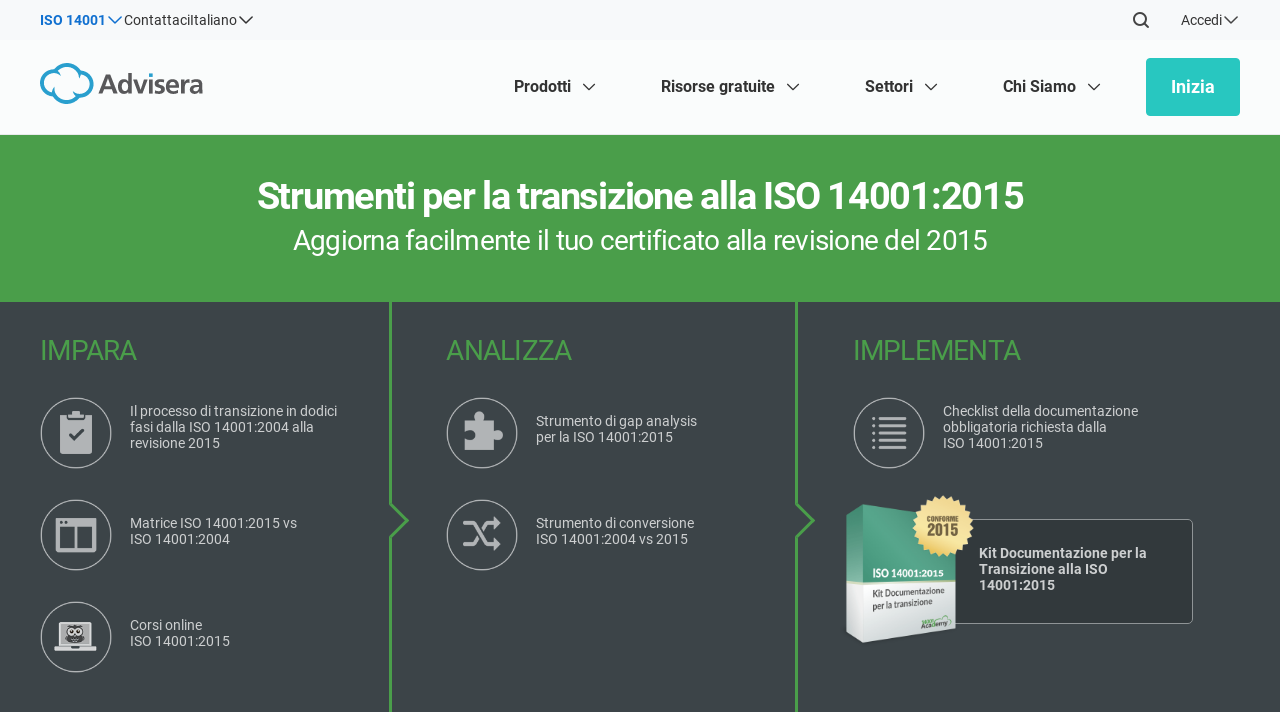

--- FILE ---
content_type: text/css; charset=UTF-8
request_url: https://advisera.com/14001academy/wp-content/cache/min/4/14001academy/wp-content/themes/academy_v2.0/style.css?ver=1767945626
body_size: 24357
content:
*{margin:0;padding:0}img{border:0;max-width:100%;height:auto}img:focus{outline:none}iframe{border:none;width:100%}input,input[type="search"],input[type="text"],textarea,input[type="button"]{outline:none!important}a:hover{text-decoration:none}.learn-more-about a{text-decoration:underline!important}#toolkit-tab-section .buy-toolkit .vat{display:none!important}.admin-bar .navbar-fixed-top{top:32px}html{font-size:10px}body{background:#fff;font-size:1.4rem;color:#444;font-family:"Roboto",sans-serif}a{text-decoration:none;outline:none;-webkit-transition:all 0.2s ease-in-out;-moz-transition:all 0.2s ease-in-out;-o-transition:all 0.2s ease-in-out;transition:all 0.2s ease-in-out;color:#10b1f3}a:hover{color:#333;text-decoration:underline}a:focus{text-decoration:none}strong,b{letter-spacing:-.25px}p{margin:0 0 10px 0;padding:0;line-height:1.55em}h1,h2,h3,h4,h5,h6{color:#444;height:auto;width:auto;font-weight:700}h1,h2,h3{line-height:1.2}h1{font-size:34px;margin-bottom:10px;width:100%;letter-spacing:-1.25px}h2{font-size:24px;margin-bottom:10px;letter-spacing:-1px}h3{font-size:22px;margin-bottom:10px;letter-spacing:-.75px}h4{font-size:20px;margin-bottom:10px;letter-spacing:-.5px}.mb-10 h4{margin-bottom:10px!important}h5,h6{letter-spacing:-.25px}#toolkit-faq.pricing-faq h2{text-align:left!important;margin:40px auto;color:#000;text-transform:uppercase;font-weight:bold!important;font-size:32px}@media screen and (max-width:575px){#toolkit-faq.pricing-faq h2{font-size:26px!important}}.tools-list h3 .lang-sub{font-size:14px;font-weight:400;color:#c9c9c9;display:block}::selection{background:#f97c0d;color:#fff}::-moz-selection{background:#f97c0d;color:#fff}.page-holder ol,.page-holder ul{margin-left:18px}.page-holder ol li,.page-holder ul li{margin-bottom:10px;line-height:1.55}.page-holder .tab-container ol,.page-holder .tab-container ul{margin-left:18px}.page-holder .post-container ol,.page-holder .post-container ul,.page-holder .what-is-iso9001 ol,.page-holder .what-is-iso9001 ul{margin:0 0 20px 35px}.page-holder .post-container ol li,.page-holder .post-container ul li,.page-holder .what-is-iso9001 ol li,.page-holder .what-is-iso9001 ul li{margin-bottom:5px;line-height:1.4}.our-partners ul{margin-left:0px!important}span.nobr{white-space:nowrap;color:inherit!important}span.txt-br{word-break:break-word}@media (max-width:1199px){.remove-br{display:none}}@media (max-width:767px){a{word-break:break-word}.tab-caption p a{word-break:normal}}@media (max-width:575px){h1{font-size:26px;margin-bottom:15px}h2{font-size:24px;margin-bottom:15px}h3{font-size:22px}}@media (max-width:360px){h1{font-size:22px;margin-bottom:15px}h2{font-size:22px;margin-bottom:15px}h2.responsive-tabs-heading{font-size:18px}h3{font-size:20px}}.section-title{font-weight:700;text-align:center}.section-title.white h1,.section-title.white h2,.section-title.white h3,.section-title.white h4,h2.kb-page-title{color:#fff!important}.section-title h1,.section-title h2,h2.kb-page-title{color:#645f52;font-size:45px!important;margin-top:40px;margin-bottom:20px}.section-title h2{color:#645f52;font-size:38px;margin-bottom:40px}.section-title.smaller h1{font-size:38px;margin-top:0;margin-bottom:40px}.section-title h3{color:#645f52;font-size:30px}.page-wrap{position:relative}.page-inner{max-width:1000px;margin:0 auto;min-height:500px}.page-holder{min-height:500px;overflow:hidden}.container{max-width:1000px;margin:0 auto}#videoholder{width:100%;min-height:580px;background-repeat:no-repeat;background-size:cover}#videoholder video{width:100%;height:auto}#intro{text-align:center;min-height:580px}#intro .container{z-index:2}#intro h1{margin-bottom:10px;font-size:40px;margin-top:120px;text-transform:uppercase;font-weight:800!important;letter-spacing:1.35px;color:#fff;text-shadow:0 1px 1px #111}#intro h1 sup{font-size:26px;top:-10px;position:relative}#intro h3{margin-bottom:50px;font-size:34px;font-weight:400!important;letter-spacing:1px;color:#fff;text-shadow:0 1px 1px #111}#intro h6{margin-bottom:60px;font-size:20px;font-weight:400!important;color:#fff;text-shadow:0 1px 1px #111}#intro h6 strong{font-weight:bold!important}.action-buttons a{margin:10px;font-size:18px}@media screen and (max-width:1199px){#intro{height:auto;min-height:auto;padding-top:40px;padding-bottom:80px}#intro h1{margin-top:40px!important}}@media screen and (max-width:960px){.action-buttons a{min-width:220px}}@media screen and (max-width:768px){.action-buttons a{width:100%;max-width:360px;box-sizing:border-box}#intro h1{font-size:32px;margin-bottom:0!important}#intro h1 sup{font-size:18px;top:-6px}#intro h3{margin-bottom:30px;font-size:28px}#intro h6{margin-bottom:30px;font-size:18px}#intro p{font-size:16px!important}.intro-button{border-radius:4px;display:inline-block;margin:10px 0 0 10px!important}}@media screen and (max-width:420px){.action-buttons a{font-size:16px}.intro-button{margin:10px 0 10px 0px!important}}@media screen and (max-width:360px){#intro h1{font-size:28px}.action-buttons a{width:260px}}.full-background{display:block;float:left;width:100%;position:relative}.full-background video{width:100%!important;object-fit:cover;height:100%!important}.full-background.padding-tb{padding:50px 0}.full-background.padding-t{padding:50px 0 0 0}.full-background.padding-b{padding:0 0 50px 0}.full-background.padding-tb-30{padding:30px 0 5px 0}.full-background.waves-white-grey{background-image:url(../../../../../../../themes/academy_v2.0/images/white-grey-wave.png);background-repeat:repeat-x;background-position:top}.full-background.two-colors-center{background-repeat:repeat-y;background-position:top center}.full-background.white-clouds{background-image:url(../../../../../../../themes/academy_v2.0/images/whiteclouds.png);background-repeat:repeat-x;background-position:bottom;height:67px;margin-top:-67px}.full-background.clouds-conture-white-top{background-color:#f4a932;background-image:url(../../../../../../../themes/academy_v2.0/images/clouds-conture-white.png);background-repeat:repeat-x;background-position:0% 55%}.tooltip-wrap{display:inline-block;position:relative;margin:0 0 0 3px;cursor:pointer;top:4px}p.tooltip{display:none;position:absolute;background-color:#5b6e78;border:2px solid #fff;border-radius:5px;padding:8px 10px!important;box-sizing:border-box;color:#fff;font-size:12px!important;font-weight:400!important;text-align:center;width:240px;z-index:99999999!important;margin-top:25px!important;top:0}#left.tooltip{left:50%;margin-left:-120px}#right.tooltip{right:50%;margin-right:-120px}.tooltip-owl{width:113px;display:inline}.tooltip-owl a{display:block;width:56px;height:56px;background-image:url(../../../../../../../themes/academy_v2.0/images/graphics/tooltip-owl.png);background-repeat:no-repeat;background-position:0 0;font-size:0;padding:0;font-size:0;position:absolute;top:-15px;right:-83px;z-index:100;cursor:default}.tooltip-owl.owl-blue a{background-image:url(../../../../../../../themes/academy_v2.0/images/graphics/tooltip-owl-blue.png)}.btn-orange-global,.what-item-full .btn-green-global,.consultation-scroll,.form-free-download-inner input[type="submit"],.form-book-container input[type="submit"],.free-downloads-item-button{display:inline-block;cursor:pointer;min-height:0;font-size:16px;font-weight:700;text-shadow:-.5px -.5px 1px #333;border-top:1px solid #fff;background:#f99c2d;text-align:center;border:none;text-transform:uppercase;padding:13px 20px 11px 20px;border-radius:4px;color:#fff!important;text-decoration:none!important;box-shadow:0 3px rgba(0,0,0,.2)}.btn-orange-global-wide,.single-toolkit-main-info-inner .tool-inf-btn a{display:inline-block;cursor:pointer;font-size:16px;font-weight:700;text-shadow:-.5px -.5px 1px #333;border-top:1px solid #fff;background:#f99c2d;text-align:center;border:none;text-transform:uppercase;padding:13px 16px 11px 16px;border-radius:4px;color:#fff!important;text-decoration:none!important;box-shadow:0 3px rgba(0,0,0,.2)}.btn-orange-global-wide2{display:inline-block;cursor:pointer;min-height:30px;font-size:16px;font-weight:700;line-height:30px;text-shadow:-.5px -.5px 1px #333;border-top:1px solid #fff;background:#f99c2d;text-align:center;border:none;text-transform:uppercase;padding:10px 50px 8px 50px;border-radius:4px;color:#fff!important;text-decoration:none!important}.form-free-preview-download-container a.btn-orange-global{width:100%;max-width:300px;margin:0 auto}.btn-orange-global:hover,.btn-orange-global-wide:hover,.btn-orange-global-wide2:hover,.what-item-full .btn-green-global:hover,.consultation-scroll:hover,.form-free-download-inner input[type="submit"]:hover,.form-book-container input[type="submit"]:hover,.free-downloads-item-button:hover,.single-toolkit-main-info-inner .tool-inf-btn a:hover{text-decoration:none;color:#fff!important;box-shadow:0 3px rgba(0,0,0,.4)}.custom-div-blue-grey-streaked-inner .btn-blue-alt-global{font-weight:700;font-size:18px;text-align:center;display:inline-block;border:none;border-radius:4px;color:#fff;padding:15px 22px 13px 22px;background:#22b26d;-webkit-transition:all 0s ease-in-out;-moz-transition:all 0s ease-in-out;-o-transition:all 0s ease-in-out;transition:all 0s ease-in-out}.btn-orange-global-small{display:inline-block;cursor:pointer;font-size:14px;background:#fe8727;background:url([data-uri]);background:-moz-linear-gradient(top,#fe8727 0%,#ed6b01 100%);background:-webkit-gradient(linear,left top,left bottom,color-stop(0%,#fe8727),color-stop(100%,#ed6b01));background:-webkit-linear-gradient(top,#fe8727 0%,#ed6b01 100%);background:-o-linear-gradient(top,#fe8727 0%,#ed6b01 100%);background:-ms-linear-gradient(top,#fe8727 0%,#ed6b01 100%);background:linear-gradient(to bottom,#fe8727 0%,#ed6b01 100%);filter:progid:DXImageTransform.Microsoft.gradient(startColorstr='#fe8727',endColorstr='#ed6b01',GradientType=0);text-align:center;border:none;text-transform:uppercase;padding:8px 10px 6px 10px;border-radius:4px;color:#fff!important;text-decoration:none!important;-webkit-transition:all 0s ease-in-out;-moz-transition:all 0s ease-in-out;-o-transition:all 0s ease-in-out;transition:all 0s ease-in-out}.btn-orange-global-small:hover{text-decoration:none;color:#333}.btn-blue-global{display:inline-block;cursor:pointer;min-height:30px;font-size:16px;font-weight:700;line-height:30px;text-shadow:-.5px -.5px 1px #333;border-top:1px solid #fff;background:#2380bf;text-align:center;border:none;text-transform:uppercase;padding:10px 0 8px 0;border-radius:4px;color:#fff}.btn-blue-global:hover{text-decoration:none;color:#fff;background:#1975b3}.btn-blue-alt-global{font-weight:700;font-size:18px;text-align:center;display:inline-block;border:none;border-radius:4px;color:#fff;padding:15px 22px 13px 22px;background:#73b6e3;background:-moz-linear-gradient(top,#73b6e3 0%,#5a95bd 100%);background:-webkit-gradient(linear,left top,left bottom,color-stop(0%,#73b6e3),color-stop(100%,#5a95bd));background:-webkit-linear-gradient(top,#73b6e3 0%,#5a95bd 100%);background:-o-linear-gradient(top,#73b6e3 0%,#5a95bd 100%);background:-ms-linear-gradient(top,#73b6e3 0%,#5a95bd 100%);background:linear-gradient(to bottom,#73b6e3 0%,#5a95bd 100%);filter:progid:DXImageTransform.Microsoft.gradient(startColorstr='#73b6e3',endColorstr='#5a95bd',GradientType=0);-webkit-transition:all 0s ease-in-out;-moz-transition:all 0s ease-in-out;-o-transition:all 0s ease-in-out;transition:all 0s ease-in-out}.btn-blue-alt-global:hover{background:#5a95bd;text-decoration:none;color:#fff}.btn-green-alt-global-cons{font-weight:700;font-size:18px;text-align:center;display:inline-block;border:none;border-radius:4px;color:#fff;padding:15px 22px 13px 22px;background:#4ba346;background:-moz-linear-gradient(top,#4ba346 0%,#348b2f 100%);background:-webkit-gradient(linear,left top,left bottom,color-stop(0%,#4ba346),color-stop(100%,#348b2f));background:-webkit-linear-gradient(top,#4ba346 0%,#348b2f 100%);background:-o-linear-gradient(top,#4ba346 0%,#348b2f 100%);background:-ms-linear-gradient(top,#4ba346 0%,#348b2f 100%);background:linear-gradient(to bottom,#4ba346 0%,#348b2f 100%);filter:progid:DXImageTransform.Microsoft.gradient(startColorstr='#4ba346',endColorstr='#348b2f',GradientType=0);-webkit-transition:all 0s ease-in-out;-moz-transition:all 0s ease-in-out;-o-transition:all 0s ease-in-out;transition:all 0s ease-in-out;vertical-align:top;margin-bottom:10px}.btn-green-alt-global-cons:hover{background:#348b2f;text-decoration:none;color:#fff}.btn-green-global{display:inline-block;cursor:pointer;min-height:0;font-size:16px;font-weight:700;text-shadow:-.5px -.5px 1px #333;border-top:1px solid #fff;background:#1fb26c;text-align:center;border:none;text-transform:uppercase;padding:13px 20px 10px 20px;border-radius:4px;color:#fff!important;box-shadow:0 3px rgba(0,0,0,.2)}.btn-green-global:hover{text-decoration:none;color:#fff;box-shadow:0 3px rgba(0,0,0,.4)}.btn-green-alt-global{display:inline-block;cursor:pointer;min-height:0;max-width:220px;min-width:220px;font-size:20px;font-weight:700;line-height:28px;text-shadow:-.5px -.5px 1px #333;background:#1fb26c;text-align:center;border:none;text-transform:uppercase;padding:10px 0 8px 0;border-radius:4px;color:#fff!important;text-decoration:none;-moz-box-shadow:0 3px 0 rgba(0,0,0,.2);-webkit-box-shadow:0 3px 0 rgba(0,0,0,.2);box-shadow:0 3px 0 rgba(0,0,0,.2)}.btn-green-alt-global:hover{text-decoration:none;color:#fff;-moz-box-shadow:0 3px 0 rgba(0,0,0,.6);-webkit-box-shadow:0 3px 0 rgba(0,0,0,.6);box-shadow:0 3px 0 rgba(0,0,0,.6)}.btn-green-toolkit{display:inline-block;cursor:pointer;min-height:37px;max-width:172px;min-width:172px;font-size:16px;font-weight:700;line-height:37px;text-shadow:-.5px -.5px 1px #333;background:#ffbd5a;background:-moz-linear-gradient(top,#ffbd5a 0%,#e19225 100%);background:-webkit-gradient(linear,left top,left bottom,color-stop(0%,#ffbd5a),color-stop(100%,#e19225));background:-webkit-linear-gradient(top,#ffbd5a 0%,#e19225 100%);background:-o-linear-gradient(top,#ffbd5a 0%,#e19225 100%);background:-ms-linear-gradient(top,#ffbd5a 0%,#e19225 100%);background:linear-gradient(to bottom,#ffbd5a 0%,#e19225 100%);filter:progid:DXImageTransform.Microsoft.gradient(startColorstr='#FFBD5A ',endColorstr='#E19225',GradientType=0);text-align:center;border:none;text-transform:uppercase;padding:10px 15px 8px 15px;border-radius:4px;color:#fff;text-decoration:none;-moz-box-shadow:3px 3px 3px -2px #000;-webkit-box-shadow:3px 3px 3px -2px #000;box-shadow:3px 3px 3px -2px #000;text-decoration:none!important}.btn-green-toolkit:hover{text-decoration:none;color:#fff;-moz-box-shadow:none;-webkit-box-shadow:none;box-shadow:none}.btn-green-global-small{display:inline-block;cursor:pointer;font-size:14px;background:#ffbd5a;background:-moz-linear-gradient(top,#ffbd5a 0%,#e19225 100%);background:-webkit-gradient(linear,left top,left bottom,color-stop(0%,#ffbd5a),color-stop(100%,#e19225));background:-webkit-linear-gradient(top,#ffbd5a 0%,#e19225 100%);background:-o-linear-gradient(top,#ffbd5a 0%,#e19225 100%);background:-ms-linear-gradient(top,#ffbd5a 0%,#e19225 100%);background:linear-gradient(to bottom,#ffbd5a 0%,#e19225 100%);filter:progid:DXImageTransform.Microsoft.gradient(startColorstr='#FFBD5A ',endColorstr='#E19225',GradientType=0);text-align:center;border:none;text-transform:uppercase;padding:2px 10px;border-radius:4px;color:#fff!important;text-decoration:none;-webkit-transition:all 0s ease-in-out;-moz-transition:all 0s ease-in-out;-o-transition:all 0s ease-in-out;transition:all 0s ease-in-out}.btn-green-global-small:hover{text-decoration:none;color:#fff!important;background:#e19225}.btn-learn-more{display:inline-block;padding:10px 22px 8px 13px;color:#fefefe!important;font-size:14px;text-transform:uppercase;border-radius:4px;text-decoration:none;background:#f58f23;background-image:url(../../../../../../../themes/academy_v2.0/images/graphics/arrow-more.png);background-repeat:no-repeat;background-position:right center;line-height:normal;margin-top:10px;box-shadow:0 2px rgba(0,0,0,.2)}.btn-learn-more:hover{text-decoration:none;box-shadow:0 2px rgba(0,0,0,.4)}.btn-learn-more-alt{display:inline-block;padding:8px 10px;color:#fefefe!important;font-size:14px;text-transform:uppercase;border-radius:4px;text-decoration:none;background:#f58f23;line-height:normal;margin-top:10px;box-shadow:0 2px rgba(0,0,0,.2);width:100%;text-align:center;max-width:200px}.btn-learn-more-alt:hover{text-decoration:none;box-shadow:0 2px rgba(0,0,0,.4)}.btn-black-global{display:inline-block;cursor:pointer;min-height:30px;font-weight:700;font-size:16px;line-height:30px;background:#10b1f3;background:-moz-linear-gradient(top,#10b1f3 0%,#348b2f 100%);background:-webkit-gradient(linear,left top,left bottom,color-stop(0%,#10b1f3),color-stop(100%,#348b2f));background:-webkit-linear-gradient(top,#10b1f3 0%,#348b2f 100%);background:-o-linear-gradient(top,#10b1f3 0%,#348b2f 100%);background:-ms-linear-gradient(top,#10b1f3 0%,#348b2f 100%);background:linear-gradient(to bottom,#10b1f3 0%,#348b2f 100%);filter:progid:DXImageTransform.Microsoft.gradient(startColorstr='#10B1F3',endColorstr='#348b2f',GradientType=0);text-align:center;border:none;text-transform:uppercase;padding:15px 10px 10px 10px;border-radius:4px;color:#fff;text-decoration:none}.btn-black-global:hover{text-decoration:none;color:#fff}.btn-orange-alt-global{display:inline-block;cursor:pointer;max-width:220px;min-width:195px;font-size:18px;font-weight:700;text-shadow:-.5px -.5px 1px #333;background:#f58f23;text-align:center;border:none;text-transform:uppercase;padding:12px 10px;border-radius:4px;color:#fff;text-decoration:none;-moz-box-shadow:0 3px rgba(0,0,0,.2);-webkit-box-shadow:0 3px rgba(0,0,0,.2);box-shadow:0 3px rgba(0,0,0,.2);text-decoration:none!important}.btn-orange-alt-global:hover{text-decoration:none;color:#fff;-moz-box-shadow:0 3px rgba(0,0,0,.4);-webkit-box-shadow:0 3px rgba(0,0,0,.4);box-shadow:0 3px rgba(0,0,0,.4)}.btn-orange-tabs{display:inline-block;cursor:pointer;min-height:30px;font-weight:700;font-size:16px;line-height:30px;text-shadow:-.5px -.5px 1px #333;border-top:1px solid #fff;background:#f6aa32;background:-moz-linear-gradient(top,#f6aa32 0%,#de941e 100%);background:-webkit-gradient(linear,left top,left bottom,color-stop(0%,#f6aa32),color-stop(100%,#de941e));background:-webkit-linear-gradient(top,#f6aa32 0%,#de941e 100%);background:-o-linear-gradient(top,#f6aa32 0%,#de941e 100%);background:-ms-linear-gradient(top,#f6aa32 0%,#de941e 100%);background:linear-gradient(to bottom,#f6aa32 0%,#de941e 100%);filter:progid:DXImageTransform.Microsoft.gradient(startColorstr='#f6aa32',endColorstr='#de941e',GradientType=0);text-align:center;border:none;text-transform:uppercase;padding:10px;border-radius:4px;color:#fff;text-decoration:none;max-width:220px;width:76%}.btn-orange-tabs:hover{text-decoration:none;color:#333;background:#f6aa32;background:-moz-linear-gradient(top,#f6aa32 0%,#de941e 100%);background:-webkit-gradient(linear,left top,left bottom,color-stop(0%,#f6aa32),color-stop(100%,#de941e));background:-webkit-linear-gradient(top,#f6aa32 0%,#de941e 100%);background:-o-linear-gradient(top,#f6aa32 0%,#de941e 100%);background:-ms-linear-gradient(top,#f6aa32 0%,#de941e 100%);background:linear-gradient(to bottom,#f6aa32 0%,#de941e 100%);filter:progid:DXImageTransform.Microsoft.gradient(startColorstr='#f6aa32',endColorstr='#de941e',GradientType=0)}.quote-container .quote-author{font-weight:700;font-size:18px;margin-top:20px;margin-bottom:0}.quote-container .quote-meta{font-size:12px;margin-top:0}.quote-container-blue{padding:0 0 0 70px;background-image:url(../../../../../../../themes/academy_v2.0/images/graphics/quote_grey.png);background-repeat:no-repeat;background-position:0 0;min-height:50px}.quote-container-blue-small{padding:0 0 0 40px;background-image:url(../../../../../../../themes/academy_v2.0/images/graphics/quote_grey.png);background-repeat:no-repeat;background-position:0 0;min-height:50px}.quote-container-lightblue{padding:0 0 0 70px;background-image:url(../../../../../../../themes/academy_v2.0/images/graphics/quote_grey.png);background-repeat:no-repeat;background-position:0 0;min-height:50px}.quote-container-lightblue-small{padding:0 0 30px 40px;background-image:url(../../../../../../../themes/academy_v2.0/images/graphics/quote_grey.png);background-repeat:no-repeat;background-position:0 0;min-height:50px}.consult-slider-inner{width:100%}.quote-container-orange-big{background-image:url(../../../../../../../themes/academy_v2.0/images/graphics/quote.png);background-repeat:no-repeat;background-position:0 0;min-height:50px}.quote-container-orange-big p{padding:0 0 0 70px}.faq-div-chat-cloud{padding:0 0 0 48px;background-image:url(../../../../../../../themes/academy_v2.0/images/graphics/chat-cloud-faq-bg.png);background-repeat:no-repeat;background-position:0 6px;min-height:50px;margin:0 0 20px 0}.faq-div-small .faq-div-chat-cloud h3{font-weight:400}.faq-div-chat-cloud h3{font-size:20px;margin-bottom:6px;color:#000;font-weight:700}.faq-div-small .faq-div-chat-cloud strong{font-weight:400}.faq-div-small .faq-div-chat-cloud{padding:0 0 0 48px;background-repeat:no-repeat;background-image:url(../../../../../../../themes/academy_v2.0/images/graphics/chat-cloud-faq-bg-small.png);background-position:0 7px;margin:0 0 0 0;color:#fff;min-height:initial}.faq-div-small p,.faq-div-small a{color:#fff;text-decoration:underline;font-size:17px}.faq-div-small p:hover,.faq-div-small a:hover{color:#fff;text-decoration:none}.faq-elements h1{color:#000;margin:30px 0}.faq-elements h3{color:#000}.faq-elements p{color:#71868e}@media (max-width:575px){.faq-elements h1{font-size:32px}.faq-div-chat-cloud h3{font-size:20px}}@media (max-width:360px){.faq-elements h1{font-size:28px}}.dotted-border{background-image:url(../../../../../../../themes/academy_v2.0/images/graphics/dots-bg.png);background-repeat:repeat-x;background-position:bottom center;padding-bottom:20px;margin-bottom:30px}.dotted-container{background-image:url(../../../../../../../themes/academy_v2.0/images/graphics/dots-bg.png);background-repeat:repeat-x;background-position:left center;min-height:12px}.dotted-container .dotted-content{display:inline-block;padding:0 11px 0 13px;margin:0 0 0 59px;background-color:#fff}.feature-check-div{background-image:url(../../../../../../../themes/academy_v2.0/images/icons/feature-check-icon.png);background-repeat:no-repeat;background-position:0 4px;min-height:21px;padding:0 0 0 38px;margin:0 0 22px 0}.security-icon{background-image:url(../../../../../../../themes/academy_v2.0/images/icons/lock-icon.png);background-repeat:no-repeat;background-position:0 0;min-height:25px;display:inline-block;padding:0 0 0 25px}.circle-icon-contact{display:inline-block;padding:0 0 0 57px;line-height:45px;min-height:45px;background-repeat:no-repeat;background-position:left center}.circle-icon-contact.circle-phone{background-image:url(../../../../../../../themes/academy_v2.0/images/icons/circle-phone-icon.png)}.circle-icon-contact.circle-linkedin{background-image:url(../../../../../../../themes/academy_v2.0/images/icons/circle-linkedin-icon.png)}.circle-icon-contact.circle-twitter{background-image:url(../../../../../../../themes/academy_v2.0/images/icons/circle-twitter-icon.png)}.circle-icon-contact.circle-chat{background-image:url(../../../../../../../themes/academy_v2.0/images/icons/circle-chat-icon.png)}.circle-icon-contact.circle-consultation{background-image:url(../../../../../../../themes/academy_v2.0/images/icons/circle-consultation-icon.png)}.image-bordered-white{border:2px solid #fff;-moz-box-shadow:4px 4px 4px -5px #000;-webkit-box-shadow:4px 4px 4px -5px #000;box-shadow:4px 4px 4px -5px #000;-webkit-border-radius:2px;-moz-border-radius:2px;border-radius:2px}.custom-div-newsletter{background-color:#f0f4f4;-webkit-border-radius:5px;-moz-border-radius:5px;border-radius:5px;min-height:170px;padding:30px!important}.custom-div-newsletter-top{background-image:url(../../../../../../../themes/academy_v2.0/images/graphics/newsletter-bg.png);background-repeat:repeat-x;background-position:left bottom;background-color:#4d4c4c;color:#fff;padding:30px;margin:-30px -30px 20px -30px;-webkit-border-radius:5px 5px 0 0;-moz-border-radius:5px 5px 0 0;border-radius:5px 5px 0 0}.free-preview-download-container.pushdown{top:40px;margin:0 auto 30px auto;padding:0px!important;box-sizing:border-box;width:calc(100% - 40px)}.free-preview-download-container{background-color:#f0f4f4;-webkit-border-radius:5px;-moz-border-radius:5px;border-radius:5px;min-height:170px;position:relative;overflow:hidden;margin-bottom:30px}.free-preview-download-container .big{font-size:20px}.free-preview-download-container h1{font-size:38px}.free-preview-download-container .free-preview-download ol li{font-size:18px}.free-preview-download-container.background-color-white{background:#fff}.free-preview-download-top{background-image:url(../../../../../../../themes/academy_v2.0/images/graphics/newsletter-bg.png);background-repeat:repeat-x;background-position:left bottom;background-color:#4d4c4c;color:#fff;padding:30px;-webkit-border-radius:5px 5px 0 0;-moz-border-radius:5px 5px 0 0;border-radius:5px 5px 0 0}.free-preview-download-container.background-color-white .free-preview-download-top{background-image:url(../../../../../../../themes/academy_v2.0/images/graphics/newsletter-bg-white.png)}.container input[type="text"],.container input[type="email"],.container input[type="tel"],.container input[type="date"],.container textarea,.container select{border:1px solid #dbdbdb;background:#fff;outline:none;min-height:20px;line-height:20px;padding:4px 0;color:#555;-webkit-border-radius:4px;-moz-border-radius:4px;border-radius:4px;display:inline-block;position:relative;margin:0;font-family:"Roboto",sans-serif;font-weight:400;font-size:14px;width:100%;text-indent:6px}.container .form-free-download-inner input[type="text"],.container .form-free-download-inner input[type="email"],.container .form-free-download-inner input[type="tel"],.container .form-free-download-inner input[type="date"],.container .form-free-download-inner textarea,.container .form-free-download-inner select{border:1px solid #dbdbdb;background:#fff;outline:none;min-height:20px;line-height:20px;padding:4px 2%;color:#555;-webkit-border-radius:4px;-moz-border-radius:4px;border-radius:4px;display:inline-block;position:relative;margin:0;font-family:"Roboto",sans-serif;font-weight:400;font-size:14px;width:96%}.container select{padding:5px 0;width:100%}.container .form-free-download-inner select{padding:5px 6px;width:100%}.container textarea{line-height:18px;height:100px;min-height:100px;max-height:400px;resize:vertical}.container input[type="text"]:focus,.container input[type="email"]:focus,.container input[type="tel"]:focus,.container input[type="date"]:focus,.container select:focus,.container textarea:focus{box-shadow:0 1px 1px rgba(0,0,0,.075) inset,0 0 8px rgba(82,168,236,.6)}.container label{display:block;margin:0 0 5px 0;font-size:14px;line-height:20px}.container .infusion-field{margin:0 0 10px 0;position:relative}.recent-posts-container .recent-posts-left{float:left;width:452px;margin:0 33px 0 0}.recent-posts-container .recent-posts-right{float:left;width:452px}.recent-posts-container .recent-post{min-height:176px;margin:0 0 40px 0}.recent-posts-container .recent-post img{float:left;margin-right:18px;border:2px solid #fff;-moz-box-shadow:4px 4px 4px -5px #000;-webkit-box-shadow:4px 4px 4px -5px #000;box-shadow:4px 4px 4px -5px #000;-webkit-border-radius:2px;-moz-border-radius:2px;border-radius:2px;max-width:200px}.recent-posts-container .recent-post .slika{float:left}.recent-posts-container .recent-post h2{color:#748a96;font-size:20px;font-weight:700;margin:0 0 16px 0}.recent-posts-container .recent-post h2 a{color:#525049!important;margin:0!important;font-size:16px!important}.recent-posts-container .recent-post{line-height:1.35em}.recent-posts-container .recent-post a{display:inline-block;margin:0 0 0 5px}@media (max-width:575px){.recent-posts-container .recent-post img{float:none;margin:0 auto 25px auto}}.free-downloads-list-container{margin:0 -10px}.free-downloads-button{color:#fff;border:none;display:block;margin:30px auto 0 auto;font-weight:400;font-size:12px;padding:2px 0;width:130px;background:#fe8727;background:-moz-linear-gradient(top,#fe8727 0%,#ed6b01 100%);background:-webkit-gradient(linear,left top,left bottom,color-stop(0%,#fe8727),color-stop(100%,#ed6b01));background:-webkit-linear-gradient(top,#fe8727 0%,#ed6b01 100%);background:-o-linear-gradient(top,#fe8727 0%,#ed6b01 100%);background:-ms-linear-gradient(top,#fe8727 0%,#ed6b01 100%);background:linear-gradient(to bottom,#fe8727 0%,#ed6b01 100%);filter:progid:DXImageTransform.Microsoft.gradient(startColorstr='#fe8727',endColorstr='#ed6b01',GradientType=0);-webkit-border-radius:5px;-moz-border-radius:5px;border-radius:5px;text-transform:uppercase;cursor:pointer}.free-download-box{-webkit-border-radius:5px;-moz-border-radius:5px;border-radius:5px;background:#fff;padding:20px;display:inline-block;margin:31px 10px 10px 10px;width:265px;vertical-align:top}.free-download-icon{width:68px;height:69px;margin:-55px auto 20px auto;background-repeat:no-repeat;background-position:center center}.case-study-and-wp-icon{background-image:url(../../../../../../../themes/academy_v2.0/images/icons/white-papers-icon.png)}.presentations-icon{background-image:url(../../../../../../../themes/academy_v2.0/images/icons/presentations-icon.png)}.templates-icon{background-image:url(../../../../../../../themes/academy_v2.0/images/icons/templates-icon.png)}.checklists-icon{background-image:url(../../../../../../../themes/academy_v2.0/images/icons/questions-icon.png)}.free-downloads-title{font-weight:700;font-size:20px;text-align:center;margin:0 0 20px 0}.free-download-box ul{font-size:15px;color:#027cb6}.free-download-box a{font-size:15px;color:#027cb6;text-decoration:underline}.free-download-box a:hover{text-decoration:none!important;color:#027cb6!important}.list-head{background:#4d4c4c;padding:30px 20px 20px 20px;color:#fff;-webkit-border-radius:10px 10px 0 0;-moz-border-radius:10px 10px 0 0;border-radius:10px 10px 0 0;font-weight:700;font-size:25px;margin-top:40px}.list-head p{margin:0;color:#fff;font-weight:700;font-size:25px}.free-download-list{border:1px solid #4d4c4c;-webkit-border-radius:0 0 10px 10px 0 0;-moz-border-radius:0 0 10px 10px;border-radius:0 0 10px 10px;padding:0 30px;background:#fff;margin-bottom:20px}.list-head .social-sharing-container .social-btns-right{margin:-34px 0 0}.free-download-list .free-download-list-item{border-top:1px solid #d4d4d4;padding:35px 0}.free-download-list .free-download-list-item:first-child{border:none}.free-download-list-item img{float:left;margin:0 39px 0 0;max-width:112px}.free-download-list-item h2{font-weight:700;color:#4d4c4c;font-size:18px;margin-bottom:20px}.free-download-list-item p{color:#333;font-size:16px}.free-downloads-item-button{padding:8px 20px}.free-downloads-item-button:hover{text-decoration:none;color:#333}.list-item-download-inner .lid-left{float:left;max-width:600px}.list-item-download-inner .lid-right{float:right}@media (max-width:575px){.free-download-list-item img{float:none;margin:0 auto 25px auto;text-align:center}}.advanced-search input[type="text"]{max-width:320px;padding:9px 6px;margin-left:15px}.advanced-search span{display:inline-block;margin:-6px 5px 0 3px;vertical-align:middle}.advanced-search input[type="submit"]{display:inline-block;cursor:pointer;font-size:12px;font-weight:700;border-top:1px solid #fff;background:#ffbd5a;background:-moz-linear-gradient(top,#ffbd5a 0%,#e19225 100%);background:-webkit-gradient(linear,left top,left bottom,color-stop(0%,#ffbd5a),color-stop(100%,#e19225));background:-webkit-linear-gradient(top,#ffbd5a 0%,#e19225 100%);background:-o-linear-gradient(top,#ffbd5a 0%,#e19225 100%);background:-ms-linear-gradient(top,#ffbd5a 0%,#e19225 100%);background:linear-gradient(to bottom,#ffbd5a 0%,#e19225 100%);filter:progid:DXImageTransform.Microsoft.gradient(startColorstr='#FFBD5A ',endColorstr='#E19225',GradientType=0);text-align:center;border:none;text-transform:uppercase;padding:9px;border-radius:4px;color:#fff;text-decoration:none;margin-left:15px}.advanced-search input[type="submit"]:hover{text-decoration:none;color:#333}#cp-nd{background:#fff;margin-bottom:40px}#search-header .container{max-width:800px!important}#search-header .search-wrap{margin-top:20px}#search-header .search-label{margin:0 0 2px 2px;color:#fff;font-size:13px;font-weight:700}#search-header .container .select-academy{position:relative;float:left;width:220px;height:42px;background:#e4e4e4;border:1px solid #dedede;border-right:2px solid #d6d6d6;cursor:pointer;line-height:42px;box-sizing:border-box}#search-header .container .select-academy:focus{outline:none}#search-header .container .select-academy:after{position:absolute;top:0;right:10px;font-family:FontAwesome;content:"\f0d7";font-size:14px;color:#4b4b4b}#search-header .container .select-academy .current-academy span{padding-left:15px}#search-header .container .select-academy ul{display:none;position:absolute;left:-1px;top:41px;margin-left:0;z-index:10;width:220px;border:none;background:#f9f9f9;list-style:none;-webkit-transition:all 0.3s;-moz-transition:all 0.3s;-ms-transition:all 0.3s;transition:all 0.3s}#search-header .container .select-academy.hover ul{display:block!important}#search-header .container .select-academy ul li{margin-bottom:0;padding:5px 0 5px 15px}#search-header .container .select-academy ul li:hover{background:#ececec}#search-header .container .select-academy ul li.selected{background:#ececec}#search-header .container select:focus,#search-header .container #srch:focus{box-shadow:none}#search-header .container #srch{float:left;width:calc(100% - 315px);height:34px;padding-left:15px;border:none;border-radius:0}#search-header .container .search-button{float:left;position:relative;width:80px;height:42px;text-align:center;font-size:25px;color:#54545a;background:#e4e4e4;border:1px solid #dedede;border-left:2px solid #d6d6d6;cursor:pointer}#search-header .container .search-button:hover{background:#d6d6d6}#search-header .container .search-button:focus{outline:none}.srch-res-item{margin-bottom:25px;padding-bottom:25px;border-bottom:2px solid #e1dede}.srch-res-item:last-child{margin-bottom:0;border-bottom:none}.srch-res-item .srch-thumb-wrap{padding-right:20px;text-align:center}.srch-res-item .srch-thumb-wrap img{padding-top:5px}.srch-res-item .entry-title{margin-bottom:10px}.srch-res-item .entry-title a{color:#212a31}.srch-res-item .entry-meta{display:inline-block;margin-bottom:20px;padding:1px 7px 3px 7px;font-size:14px;font-weight:600;color:#6e7c88;background:#e5e5e4;border-radius:5px}.srch-res-item .entry-summary{color:#54545a}.search-results .wp-pagenavi a{color:#2b85d3}.srch-container-res #nav-below a{display:inline-block;margin-right:8px;font-weight:700;color:#2b85d3;font-size:15px;text-transform:uppercase}.srch-container-res #nav-below span{display:inline-block;margin-right:8px;font-weight:700;color:#000;font-size:15px}@media (max-width:800px){#search-header{margin-bottom:40px}.srch-res-item .srch-thumb-wrap{padding-right:0}.srch-res-item .srch-thumb-wrap img{max-width:280px;margin-bottom:20px}#search-header .container .select-academy{width:100%;height:42px;margin-bottom:10px;line-height:44px;border-right:0;border-radius:0}#search-header .container #srch{width:calc(100% - 65px)}#search-header .container .select-academy ul{width:calc(100% + 1px)}#search-header .container .search-button{width:50px;border-radius:0;height:42px;margin-top:0}}.clouds-conture-white{background-repeat:repeat-x;background-position:0% 55%;padding-bottom:60px}.text-dark-grey{color:#333}.text-white,.text-white div,.text-white p,.text-white h1,.text-white h2,.text-white h3,.text-white h4,.text-white h5,.text-white a,.text-white a:hover,.text-white ul,.text-white ul li,.text-white label{color:#fff!important}.text-white a{text-decoration:underline}.waves-top{background-repeat:repeat-x;background-position:bottom;height:9px;margin-top:-9px;z-index:10;position:relative}.waves-bottom{padding:30px 0 60px 0;margin-top:-1px}.waves-white-top{background-repeat:repeat-x;background-position:bottom;height:11px;margin-top:-11px;z-index:10;position:relative}.waves-white-bottom{padding:30px 0 60px 0;margin-top:-1px}.waves-inverse-top{background-repeat:repeat-x;background-position:bottom;height:11px;margin-bottom:-11px;z-index:10;position:relative}.waves-inverse-bottom{padding:30px 0 60px 0;margin-top:-1px;background-repeat:no-repeat;background-size:cover;background-position:center center}.two-colors-center{background-position:center top;padding:40px 0}.waves-bottom h3{margin-bottom:5px}.waves-bottom .section{margin-bottom:20px}.clouds-top{background-repeat:repeat-x;background-position:center bottom;margin-top:-67px;height:68px}.clouds-bottom{padding:30px 0 60px 0;margin-top:-1px}.white-clouds{background-repeat:repeat-x;background-position:bottom;height:66px;margin-top:-66px}.clouds-conture{background-repeat:repeat-x;background-position:0 70%;padding:60px 0;position:relative}.float-img-right{float:right}.float-img-left{float:left;margin:0 15px 0 0}img.aligncenter{display:block;margin:0 auto}.text-center{text-align:center!important}.text-left{text-align:left!important}img.alignleft{float:left;margin:0 12px 8px 0}img.alignright{float:right;margin:0 0 8px 12px}.blog-sidebar-container{margin-bottom:80px}.blog-sidebar-container>.container{margin-bottom:35px}.free-consultation-form .universal-tab .tab-container{background-color:#299cc5!important}.free-consultation-form .universal-tab .tab-caption.active{background-color:#299cc5!important;color:#fff!important}.add-padding{padding:30px}.contact-us-form-container-contact{-webkit-border-radius:10px;-moz-border-radius:10px;border-radius:10px;background:#2d9cc5}.contact-us-form-inner-contact{padding:25px;color:#fff}.section-title.white h1,.section-title.white h2,.section-title.white h3,.section-title.white h4,h2.kb-page-title{color:#fff!important}.section-title h1,.section-title h2,h2.kb-page-title{color:#645f52;font-size:45px!important;margin-top:40px;margin-bottom:20px}.section-title h2{color:#645f52;font-size:38px;margin-bottom:40px}.section-title.smaller h1{font-size:38px;margin-top:0;margin-bottom:40px}.section-title h3{color:#645f52;font-size:30px}.margin-40{margin-top:40px;margin-bottom:40px}.float-right{float:right}.padding-top-30{padding-top:30px}.padding-bottom-60{padding-bottom:60px!important}.padding-bottom-100{padding-bottom:100px!important}.padding-bottom-150{padding-bottom:150px!important}.we-are-hiring a{color:#40c8ff}.margin-bottom-minus-60{margin-bottom:-60px!important}.margin-bottom-minus-50{margin-bottom:-50px!important}.margin-bottom-minus-40{margin-bottom:-40px!important}.margin-bottom-minus-30{margin-bottom:-30px!important}.margin-bottom-minus-20{margin-bottom:-20px!important}.margin-bottom-minus-10{margin-bottom:-10px!important}.margin-top-minus-100{margin-top:-60px!important}.margin-top-minus-80{margin-top:-60px!important}.margin-top-minus-60{margin-top:-60px!important}.margin-top-minus-50{margin-top:-50px!important}.margin-top-minus-40{margin-top:-40px!important}.margin-top-minus-30{margin-top:-30px!important}.margin-top-minus-20{margin-top:-20px!important}.margin-top-minus-10{margin-top:-10px!important}.margin-top-60{margin-top:60px!important}.margin-top-50{margin-top:50px!important}.margin-top-40{margin-top:40px!important}.margin-top-30{margin-top:30px!important}.margin-top-20{margin-top:20px!important}.margin-top-10{margin-top:10px!important}.margin-bottom-100{margin-bottom:60px!important}.margin-bottom-80{margin-bottom:60px!important}.margin-bottom-60{margin-bottom:60px!important}.margin-bottom-50{margin-bottom:50px!important}.margin-bottom-40{margin-bottom:40px!important}.margin-bottom-30{margin-bottom:30px!important}.margin-bottom-20{margin-bottom:20px!important}.margin-bottom-10{margin-bottom:10px!important}.margin-bottom-minus-0{margin-bottom:0px!important}.push-down{padding-top:40px}body.blank-lightbox{background:none #f0f4f4;height:100%;box-sizing:border-box}.blank-lightbox-container{max-width:100%!important}a.tab-caption-a{color:inherit;text-decoration:none!important;letter-spacing:-.5px}table.table{border-collapse:separate;border-spacing:3px;margin-bottom:1.5em}.table thead td,.table th{font-weight:700;background-color:#5a5a5a;padding:10px;color:#fff;text-align:center;vertical-align:middle!important}.table tbody td{padding:10px;background-color:#efefef}.table tbody tr:nth-child(even) td{padding:10px;background-color:#f9f9f9}.infographic-shadow{width:90%;margin:20px auto!important}.blog-post-single-list-top{margin-bottom:20px}.widget{max-width:290px;float:right!important;overflow:hidden;padding:0!important}.widget.clouds-sidebar-container{padding-bottom:20px!important}.advads-banner-in-blog-post{padding:0 0 10px 15px}.tab-container-vertical ol li{display:block}.tab-container-vertical ol li:after{visibility:hidden;display:block;font-size:0;content:" ";clear:both;height:0}.pricing-table .pricing-table-price,.pricing-table-price,.pricing-table .pricing-table-price strong,.pricing-table-price strong{font-size:20px!important;font-weight:bold!important}.pricing-table-price small{color:#999;font-size:13px}.universal-table.standard .universal-table-column{position:relative}.universal-table.standard .universal-table-head{z-index:9999!important}.universal-table.standard .universal-table-column:first-child{text-align:left}@media (max-width:575px){.section-title h1,h2.kb-page-title,.section-title h2{font-size:34px!important}}@media (max-width:360px){.section-title h1,h2.kb-page-title,.section-title h2{font-size:28px!important}}.custom-div-blue-grey-streaked-inner{padding:35px 30px 20px 30px;-webkit-border-radius:15px;-moz-border-radius:15px;border-radius:15px;background-image:url(../../../../../../../themes/academy_v2.0/images/graphics/clouds-div-streaked.png);background-position:left center;background-repeat:repeat-x;background-color:transparent;min-height:79px;color:#fff!important}.custom-div-blue-grey-streaked-inner h3,.custom-div-blue-grey-streaked-inner h3 span{color:#fff!important}.custom-div-blue-grey-streaked-blue{background-color:#748a96;background-image:url(../../../../../../../themes/academy_v2.0/images/halfcircle-right.png);background-repeat:repeat-y;background-position:right top;-webkit-border-radius:15px;-moz-border-radius:15px;border-radius:15px;color:#fff;min-height:159px}.clearfix:after{visibility:hidden;display:block;font-size:0;content:" ";clear:both;height:0}.clearfix{display:block;zoom:1;box-sizing:border-box}.pricing-container-responsive{display:none}.pricing-container-responsive p{margin:0}.pricing-container-responsive .universal-table .universal-table-column{display:inline-block;margin:0 1% 15px;text-align:center;vertical-align:top;width:30%;border-radius:10px;-moz-box-shadow:0 0 0 1px rgba(0,0,0,.1);-webkit-box-shadow:0 0 0 1px rgba(0,0,0,.1);box-shadow:0 0 0 1px rgba(0,0,0,.1)}.pricing-container-responsive .universal-table .universal-table-head{text-align:center;color:#fff;font-weight:700;font-size:18px!important;padding:14px 12px;border-radius:10px 10px 0 0}.pricing-container-responsive .universal-table .universal-table-row{padding:10px;border-top:1px solid rgba(0,0,0,.1)}.pricing-container-responsive .universal-table .universal-table-row.last-row{background:#fff;border-radius:0 0 10px 10px;padding:10px}.pricing-container-responsive .universal-table .universal-table-row.light-grey{background:#f7f7f7}.pricing-container-responsive .universal-table-row{background:#fff}.horizontal-tabs .universal-tab .tab-caption{float:left;margin-right:3px;border-radius:8px 8px 0 0;background:#dbdbdb;color:#444;padding:8px}.horizontal-tabs .universal-tab .tab-additional .scrollToAnchor{position:relative;color:#fff;top:-15px;text-decoration:none}.horizontal-tabs .universal-tab .tab-additional{float:right;margin-right:100px;position:relative;top:25px}.horizontal-tabs.toolkit-tabs .universal-tab .tab-additional{float:right;margin-right:150px;position:relative;top:10px}.horizontal-tabs .universal-tab .tab-caption p{font-size:11px;margin:0}.horizontal-tabs .universal-tab .tab-caption.active{background-color:#fff;color:#5e5e5e}.horizontal-tabs .universal-tab .tab-container{background-color:#fff;padding:30px;border-radius:0 8px 8px 8px}.horizontal-tabs .universal-tab h3{font-weight:700;font-size:18px;color:#525049;margin-bottom:20px}@media (max-width:800px){.horizontal-tabs .universal-tab .tab-container{border-radius:8px 8px 8px 8px}}@media (max-width:575px){.toolkit-part1 h1{font-size:30px;margin:20px 0}}@media (max-width:360px){.toolkit-part1 h1{font-size:26px}}.sidebar-tabs .universal-tab .tab-caption{float:left;margin-right:6px;border-radius:4px 4px 0 0;background:#c3d0d3;color:#666;padding:8px}.sidebar-tabs .universal-tab .tab-caption p{font-size:14px;margin:0}.sidebar-tabs .universal-tab .tab-caption.active{background-color:#e2f1f4;color:#555}.sidebar-tabs .universal-tab .tab-container{background-color:#fff;padding:15px;border-radius:0 4px 4px 4px;background:#e2f1f4;color:#027cb6}.sidebar-tabs .universal-tab .tab-container a{color:#027cb6}.vertical-link-tabs .tabs-captions{float:left;width:19%;margin:0 3% 0 0}.vertical-link-tabs .tab-caption p{font-size:14px;color:#5393a6}.vertical-link-tabs .tab-caption.active p{text-decoration:underline}.vertical-link-tabs .tabs-containers{float:left;width:78%}@media screen and (max-width:767px){.vertical-link-tabs .tabs-captions{width:100%;margin:0 0 0 0}.vertical-link-tabs .tabs-containers{width:100%}.tabs-contol-container{padding-left:0}}.middle-arrow-tabs .universal-tab .tabs-containers{padding:30px 0}.middle-arrow-tabs .universal-tab .tabs-captions{min-width:30%;text-align:center}.middle-arrow-tabs .universal-tab .tabs-captions p{margin:0}.middle-arrow-tabs .universal-tab .tab-caption:first-child{border-radius:4px 0 0 4px}.middle-arrow-tabs .universal-tab .tab-caption:last-child{border-radius:0 4px 4px 0}.middle-arrow-tabs .universal-tab .tab-caption{float:none;margin-right:2px;border-radius:0;background:#4d4c4c;color:#ecebe4;padding:15px 41px;cursor:pointer;font-weight:700;display:inline-block;text-align:right;text-transform:uppercase;font-size:14px}.middle-arrow-tabs .universal-tab .tab-caption.active{background:#7e898c;cursor:default;color:#fff;z-index:3;position:relative}.middle-arrow-tabs .universal-tab .tab-caption.active:after{position:absolute;content:" ";display:block;background:#678;height:10px;width:10px;transform:rotate(45deg);-webkit-transform:rotate(45deg);-ms-transform:rotate(45deg);z-index:2;left:47%;bottom:-5px;border-radius:2px}.hubspot-form-wrap .hbspt-form ul,.hubspot-form-wrap .hbspt-form li,.hubspot-form-wrap .hs-form ul,.hubspot-form-wrap .hs-form li{list-style:none!important;list-style-type:none!important;text-align:left!important;margin-left:0px!important}.hubspot-form-wrap div{margin-bottom:15px}.hs-form fieldset{max-width:100%!important}.hs-form fieldset.form-columns-1 .hs-input{width:100%!important}.hs-form fieldset.form-columns-1 .hs_webinar_date_pick li{margin:0px!important}.hs-form fieldset.form-columns-1 .hs_webinar_date_pick .hs-form-radio-display>.hs-input{width:auto!important;margin-right:5px!important;top:2px;position:relative}.hubspot-form-wrap .hbspt-form input[type="text"],.hubspot-form-wrap .hbspt-form input[type="email"],.hubspot-form-wrap .hbspt-form input[type="tel"],.hubspot-form-wrap .hbspt-form input[type="date"],.hubspot-form-wrap .hbspt-form textarea,.hubspot-form-wrap .hs-form input[type="text"],.hubspot-form-wrap .hs-form input[type="email"],.hubspot-form-wrap .hs-form input[type="tel"],.hubspot-form-wrap .hs-form input[type="date"],.hubspot-form-wrap .hs-form textarea,.advisera-form input[type="text"],.advisera-form input[type="email"],.advisera-form input[type="tel"],.advisera-form input[type="date"],.advisera-form textarea{padding:0 10px;width:100%!important;max-width:100%!important;box-sizing:border-box;min-height:40px;box-sizing:border-box;border:1px solid #ddd;background:#fff;outline:none;display:inline-block;position:relative;margin:0 0 10px 0;font-family:"Roboto",sans-serif}.hubspot-form-wrap .hbspt-form textarea,.hubspot-form-wrap .hs-form textarea,.advisera-form textarea{box-shadow:none!important;padding:10px}.hubspot-form-wrap-trans .hbspt-form textarea,.hubspot-form-wrap-trans .hs-form textarea,.advisera-form textarea{box-sizing:border-box}#dn_forma .hubspot-form-wrap-trans select{margin-bottom:7px}.hubspot-form-wrap .hbspt-form select,.hubspot-form-wrap .hs-form select,.advisera-form select{height:40px;line-height:40px;width:100%;padding:0;margin:0 0 10px 0;border:1px solid #ddd;background:#fff}.hubspot-form-wrap .hbspt-form select.pika-select,.hubspot-form-wrap .hs-form select.pika-select,.advisera-form.pika-select{height:25px;line-height:25px;font-size:11px}.hubspot-form-wrap .hbspt-form input[type="text"]:focus,.hubspot-form-wrap .hbspt-form input[type="email"]:focus,.hubspot-form-wrap .hbspt-form input[type="tel"]:focus,.hubspot-form-wrap .hbspt-form input[type="date"]:focus,.hubspot-form-wrap .hbspt-form select:focus,.hubspot-form-wrap-trans .hbspt-form textarea:focus,.hubspot-form-wrap .hs-form input[type="text"]:focus,.hubspot-form-wrap .hs-form input[type="email"]:focus,.hubspot-form-wrap .hs-form input[type="tel"]:focus,.hubspot-form-wrap .hs-form input[type="date"]:focus,.hubspot-form-wrap .hs-form select:focus,.hubspot-form-wrap-trans .hs-form textarea:focus,.advisera-form input[type="text"]:focus,.advisera-form input[type="email"]:focus,.advisera-form input[type="tel"]:focus,.advisera-form input[type="date"]:focus,.advisera-form textarea,.advisera-form select:focus{border:1px solid #ccc;background:#fafafa;box-shadow:none!important}.hubspot-form-wrap .hs-richtext{font-size:0.85em!important;margin-bottom:15px!important;display:block;line-height:1.55em}.hubspot-form-wrap .hbspt-form select option:invalid,.hubspot-form-wrap .hbspt-form select option:disabled,.hubspot-form-wrap .hs-form select option:invalid,.hubspot-form-wrap .hs-form select option:disabled{color:#acacac!important}.hubspot-form-wrap .hs-form.stacked .field,.hubspot-form-wrap div{margin-bottom:0}.hubspot-form-wrap.no-label .hbspt-form .hs_firstname label span,.hubspot-form-wrap.no-label .hbspt-form .hs_lastname label span,.hubspot-form-wrap.no-label .hbspt-form .hs_email label span,.hubspot-form-wrap.no-label .hbspt-form .hs_phone label span,.hubspot-form-wrap.no-label .hbspt-form .hs_country label span,.hubspot-form-wrap.no-label .hbspt-form .hs_hs_persona label span,.hubspot-form-wrap.no-label .hbspt-form .hs_firstname .hs-form-required,.hubspot-form-wrap.no-label .hbspt-form .hs_lastname .hs-form-required,.hubspot-form-wrap.no-label .hbspt-form .hs_email .hs-form-required,.hubspot-form-wrap.no-label .hbspt-form .hs_phone .hs-form-required,.hubspot-form-wrap.no-label .hbspt-form .hs_country .hs-form-required,.hubspot-form-wrap.no-label .hbspt-form .hs_hs_persona .hs-form-required,.hubspot-form-wrap.no-label .hst-form .hs_firstname label span,.hubspot-form-wrap.no-label .hs-form .hs_lastname label span,.hubspot-form-wrap.no-label .hs-form .hs_email label span,.hubspot-form-wrap.no-label .hs-form .hs_phone label span,.hubspot-form-wrap.no-label .hs-form .hs_country label span,.hubspot-form-wrap.no-label .hs-form .hs_hs_persona label span,.hubspot-form-wrap.no-label .hs-form .hs_firstname .hs-form-required,.hubspot-form-wrap.no-label .hs-form .hs_lastname .hs-form-required,.hubspot-form-wrap.no-label .hs-form .hs_email .hs-form-required,.hubspot-form-wrap.no-label .hs-form .hs_phone .hs-form-required,.hubspot-form-wrap.no-label .hs-form .hs_country .hs-form-required,.hubspot-form-wrap.no-label .hs-form .hs_hs_persona .hs-form-required{display:none!important}.hubspot-form-wrap.no-label .hbspt-form .hs_hs_persona label span,.hubspot-form-wrap.no-label .hbspt-form .hs_in_which_stage_of_implementation_are_you_13485academy label span,.hubspot-form-wrap.no-label .hbspt-form .hs_in_which_stage_of_iso_27001_implementation_are_you_27001academy label span,.hubspot-form-wrap.no-label .hbspt-form .hs_in_which_stage_of_implementation_are_you_17025academy span,.hubspot-form-wrap.no-label .hbspt-form .hs_industry label span,.hubspot-form-wrap.no-label .hbspt-form .hs_numemployees label span,.hubspot-form-wrap.no-label .hbspt-form .hs_jobtitle label span,.hubspot-form-wrap.no-label .hbspt-form .hs_company label span,.hubspot-form-wrap.no-label .hbspt-form .hs_biggest_challenge_in_your_current_job label span,.hubspot-form-wrap.no-label .hbspt-form .hs_firstname .hs-form-required,.hubspot-form-wrap.no-label .hbspt-form .hs_lastname .hs-form-required,.hubspot-form-wrap.no-label .hbspt-form .hs_email .hs-form-required,.hubspot-form-wrap.no-label .hbspt-form .hs_phone .hs-form-required,.hubspot-form-wrap.no-label .hbspt-form .hs_country .hs-form-required,.hubspot-form-wrap.no-label .hbspt-form .hs_hs_persona .hs-form-required,.hubspot-form-wrap.no-label .hbspt-form .hs_in_which_stage_of_implementation_are_you_13485academy .hs-form-required,.hubspot-form-wrap.no-label .hbspt-form .hs_in_which_stage_of_iso_27001_implementation_are_you_27001academy .hs-form-required,.hubspot-form-wrap.no-label .hbspt-form .hs_industry .hs-form-required,.hubspot-form-wrap.no-label .hbspt-form .hs_numemployees .hs-form-required,.hubspot-form-wrap.no-label .hbspt-form .hs_jobtitle .hs-form-required,.hubspot-form-wrap.no-label .hbspt-form .hs_company .hs-form-required,.hubspot-form-wrap.no-label .hbspt-form .hs_biggest_challenge_in_your_current_job .hs-form-required,.hubspot-form-wrap.no-label .hs-form .hs_hs_persona label span,.hubspot-form-wrap.no-label .hs-form .hs_in_which_stage_of_implementation_are_you_13485academy label span,.hubspot-form-wrap.no-label .hs-form .hs_in_which_stage_of_iso_27001_implementation_are_you_27001academy label span,.hubspot-form-wrap.no-label .hs-form .hs_industry label span,.hubspot-form-wrap.no-label .hs-form .hs_numemployees label span,.hubspot-form-wrap.no-label .hs-form .hs_jobtitle label span,.hubspot-form-wrap.no-label .hs-form .hs_company label span,.hubspot-form-wrap.no-label .hs-form .hs_biggest_challenge_in_your_current_job label span,.hubspot-form-wrap.no-label .hs-form .hs_firstname .hs-form-required,.hubspot-form-wrap.no-label .hs-form .hs_lastname .hs-form-required,.hubspot-form-wrap.no-label .hs-form .hs_email .hs-form-required,.hubspot-form-wrap.no-label .hs-form .hs_phone .hs-form-required,.hubspot-form-wrap.no-label .hs-form .hs_country .hs-form-required,.hubspot-form-wrap.no-label .hs-form .hs_hs_persona .hs-form-required,.hubspot-form-wrap.no-label .hs-form .hs_in_which_stage_of_implementation_are_you_13485academy .hs-form-required,.hubspot-form-wrap.no-label .hs-form .hs_in_which_stage_of_iso_27001_implementation_are_you_27001academy .hs-form-required,.hubspot-form-wrap.no-label .hs-form .hs_industry .hs-form-required,.hubspot-form-wrap.no-label .hs-form .hs_numemployees .hs-form-required,.hubspot-form-wrap.no-label .hs-form .hs_jobtitle .hs-form-required,.hubspot-form-wrap.no-label .hs-form .hs_company .hs-form-required,.hubspot-form-wrap.no-label .hs-form .hs_biggest_challenge_in_your_current_job .hs-form-required{display:none!important}.hubspot-form-wrap .hbspt-form label,.hs-form label{text-align:left;font-size:90%}.hubspot-form-wrap #secondstate h4,.submitted-message h4,.submitted-message p{font-weight:400;color:#555;margin:5px 10px 0 10px;text-transform:none!important;line-height:1.2;font-size:18px}.hubspot-form-wrap #secondstate,.submitted-message{text-align:center}.hubspot-form-wrap em{text-align:center!important;display:block;line-height:1.5}.hubspot-form-wrap .hs-form-required{margin-left:3px}.hubspot-form-wrap label.hs-form-checkbox-display{font-weight:400;width:100%}.hubspot-form-wrap .hbspt-form input[type="checkbox"]{margin-right:10px}.hubspot-form-wrap .hbspt-form .hs-error-msgs,.hubspot-form-wrap .hs-form .hs-error-msgs{display:none!important}.hubspot-form-wrap .hbspt-form .hs-input.invalid,.hubspot-form-wrap .hs-form .hs-input.invalid{border:1px #f58f23 solid!important}.hubspot-form-wrap .hs-button,.hubspot-form-wrap input[type="submit"]{display:inline-block;cursor:pointer;min-height:30px;font-weight:700;font-size:16px;font-family:"Roboto",sans-serif;line-height:1.5em;text-shadow:-.5px -.5px 1px #333;border-top:1px solid #fff;background:#f58f23;text-align:center;border:none;text-transform:uppercase;border-radius:4px;color:#fff;text-decoration:none;-moz-box-shadow:0 3px rgba(0,0,0,.2);-webkit-box-shadow:0 3px rgba(0,0,0,.2);box-shadow:0 3px rgba(0,0,0,.2);padding:10px 20px;white-space:normal}.hubspot-form-wrap.no-full-width-button .hs-button,.hubspot-form-wrap.no-full-width-button input[type="submit"]{width:auto!important}.hubspot-form-wrap.white-label label span{color:#fff!important}.blog-post-newsletter-form-wrap .newsletter-blog-bottom input[type="submit"]{float:none;height:40px;padding:0 20px;line-height:40px;box-sizing:border-box}.blog-post-newsletter-form-wrap.hubspot-form-wrap label{font-weight:700}.newsletter-form-container .hs-form{margin-bottom:15px}.contact-us-form-inner-contact .hs-form label,.contact-us-form-inner-contact .hs-form .hs-form-required{color:#fff;font-size:14px;line-height:20px;font-weight:400!important;font-family:"Roboto",sans-serif}.hubspot-form-wrap .hbspt-form input[type="submit"]:hover,.hubspot-form-wrap .hbspt-form input[type="submit"]:focus,.hubspot-form-wrap .hs-form .hs-button:hover:not(.inactive),.hubspot-form-wrap .hs-form .hs-button:focus:not(.inactive),.hubspot-form-wrap .hs-form .hs-button.hovered:not(.inactive){border:none!important;text-decoration:none;color:#fff;-moz-box-shadow:0 3px rgba(0,0,0,.4);-webkit-box-shadow:0 3px rgba(0,0,0,.4);box-shadow:0 3px rgba(0,0,0,.4);font-weight:700;font-size:16px;font-family:"Roboto",sans-serif;line-height:1.5em;text-shadow:-.5px -.5px 1px #333;min-height:30px;padding:10px 20px;white-space:normal}.hubspot-form-wrap .hbspt-form .hs_subscribers>label{text-align:left;display:none}.hbspt-form ul{list-style-type:none;margin:0!important}.hubspot-form-wrap.green-button input[type="submit"]{display:inline-block;cursor:pointer;min-height:30px;font-weight:700;font-size:16px;font-family:"Roboto",sans-serif;text-shadow:-.5px -.5px 1px #333;border-top:1px solid #fff;background:#4ca447;background:-moz-linear-gradient(top,#4ca447 0%,#348b2f 100%);background:-webkit-gradient(linear,left top,left bottom,color-stop(0%,#4ca447),color-stop(100%,#348b2f));background:-webkit-linear-gradient(top,#4ca447 0%,#348b2f 100%);background:-o-linear-gradient(top,#4ca447 0%,#348b2f 100%);background:-ms-linear-gradient(top,#4ca447 0%,#348b2f 100%);background:linear-gradient(to bottom,#4ca447 0%,#348b2f 100%);filter:progid:DXImageTransform.Microsoft.gradient(startColorstr='#4CA447',endColorstr='#348b2f',GradientType=0);text-align:center;border:none;text-transform:uppercase;padding:10px 20px;border-radius:4px;color:#fff;text-decoration:none;width:100%;max-width:100%;box-shadow:none!important}.webinar-inf-form .hubspot-form-wrap label.hs-form-booleancheckbox-display{width:100%;float:left;margin:10px 0 25px 0}.webinar-inf-form .hubspot-form-wrap div{margin-bottom:5px}#widget-bottom .hubspot-form-wrap input[type="submit"]{margin-bottom:8px;height:2.5em;padding:0 2%;border-radius:3px;border:none;font-size:13px;box-shadow:none!important;width:100%!important;color:#fff;background:none #179e0b;font-weight:700;cursor:pointer}.newsletter-form-container .hubspot-form-wrap.green-button input[type="submit"]{width:auto!important;max-width:auto!important}.hubspot-form-wrap.dark-button input[type="submit"]{display:inline-block;cursor:pointer;min-height:30px;font-weight:700;font-size:16px;font-family:"Roboto",sans-serif;line-height:1.5em;text-shadow:-.5px -.5px 1px #333;border-top:1px solid #fff;background:#4b5056!important;text-align:center;border:none;text-transform:uppercase;border-radius:4px;color:#fff;text-decoration:none;box-shadow:0 3px rgba(0,0,0,.2);padding:10px 20px;white-space:normal}.hubspot-form-wrap-trans .hbspt-form .hs-input.invalid{-webkit-box-shadow:inset 0 0 1px 1px rgba(255,102,0,1);-moz-box-shadow:inset 0 0 1px 1px rgba(255,102,0,1);box-shadow:inset 0 0 1px 1px rgba(255,102,0,1)}#widget-bottom .hubspot-form-wrap input{margin-bottom:5px;width:100%;min-height:34px;padding:0 10px}.hbspt-form .submitted-message a,.submitted-message a{display:inline-block;cursor:pointer;max-width:220px;min-width:195px;font-size:18px;font-weight:700;text-shadow:-.5px -.5px 1px #333;background:#f58f23;text-align:center;border:none;text-transform:uppercase;padding:12px 10px;border-radius:4px;color:#fff;text-decoration:none;-moz-box-shadow:0 3px rgba(0,0,0,.2);-webkit-box-shadow:0 3px rgba(0,0,0,.2);box-shadow:0 3px rgba(0,0,0,.2);text-decoration:none!important}.hbspt-form .submitted-message a:hover,.submitted-message a:hover{text-decoration:none;color:#fff;-moz-box-shadow:0 3px rgba(0,0,0,.4);-webkit-box-shadow:0 3px rgba(0,0,0,.4);box-shadow:0 3px rgba(0,0,0,.4)}.hs-form .cookie-reset-container{margin-right:20px}.webinar-inf-form .input{width:60%;float:right}.webinar-inf-form .hs-form-field{clear:both;margin-bottom:13px;overflow:hidden}.webinar-inf-form .hbspt-form textarea{width:99%}.webinar-inf-form .hs_subscribers .hs-field-desc{display:none}.hs_subscribers label,.hs_subscribers .input{width:100%!important}#widget-bottom-form span.hs-form-required{display:none}.single-webinar .container iframe{height:268px}.webinar-inf-form li.hs-form-booleancheckbox{margin-left:-152px!important}@media screen and (max-width:800px){.webinar-inf-form,.webinar-inf-form-cookie{padding:20px}.webinar-inf-form label{width:100%}.webinar-inf-form .input{width:100%;float:left}.webinar-inf-form li.hs-form-booleancheckbox{margin-left:0px!important}}.advanced-search{text-align:right;padding-top:18px}.advanced-search-left h3{color:#1ab4f3;font-weight:700;font-size:18px}.advanced-search input[type="radio"]{margin-right:5px}.advanced-search input[type="radio"]:nth-child(2){margin-left:20px}.pull-text-right{text-align:right}.wpp-list li{overflow:visible!important}.support-link img{margin-bottom:-3px}.thank-you-block h1{font-size:42px}.thank-you-block p{font-size:18px}.visible{display:block}.hidden{display:none}.universal-table.standard .universal-table-head.is_stuck{display:table!important}.videoWrapper{position:relative;padding-bottom:56.25%;padding-top:1px;height:0}.videoWrapper iframe,.videoWrapper object,.videoWrapper embed{position:absolute;top:0;left:0;width:100%;height:100%}.video-with-thumbnail-wrap{position:relative;padding:56.25% 0 0 0;background-size:cover;cursor:pointer}.video-with-thumbnail-wrap .thumbnail{position:absolute;width:100%;height:100%;top:0;left:0;background-size:cover}.video-with-thumbnail-wrap iframe{position:absolute;width:100%;height:100%;top:0;left:0;z-index:10}.play-video-button{position:absolute;top:calc(50% - 24px);left:calc(50% - 40px);padding:12px 30px;background:rgba(0,0,0,.5);border-radius:5px;cursor:pointer;z-index:100}.video-with-thumbnail-wrap:hover .play-video-button{background-color:#4ebbff}.play-video-button .fa{color:#fff;font-size:24px}@media (max-width:980px){#searchform{min-width:320px;width:100%}.advanced-search{float:right;padding-top:18px;text-align:left}}@media (max-width:800px){.advanced-search{float:left;padding-top:18px;text-align:left;width:100%}#searchform{min-width:auto;width:100%}}.advisera-button{border-radius:4px;display:inline-block;background:#ff9f00;overflow:hidden;text-decoration:none!important;text-transform:uppercase;font-size:20px;text-align:center;color:#fff;padding:15px 25px;font-weight:bold!important;box-sizing:border-box}.advisera-button.extra-padding{padding:12px 45px}.advisera-button:hover{background:#dc8a01;color:#fff}.advisera-button.light-blue{background:#07b7dd}.advisera-button.light-blue:hover{background:#09a6c8}.advisera-button.green{background:#2c9900}.advisera-button.green:hover{background:#268201}.advisera-button.border{background:#f9f9f9;color:#98ce2d;border:2px #98ce2d solid}.advisera-button.border:hover{color:#86b627;border:2px #86b627 solid}.advisera-button.border.icon-right{position:relative;padding-right:45px}.advisera-button.border.icon-right i{font-size:30px;font-weight:700;position:absolute;right:20px;top:10px}.advisera-button.two-lines{display:inline-block;cursor:pointer;font-size:18px;font-weight:700;background:#ebebeb;text-align:center;border:none;text-transform:uppercase;border-radius:3px;color:#606060;text-decoration:none;padding:10px 15px;text-decoration:none;-moz-transition:all 0.3s ease;-webkit-transition:all 0.3s ease;-o-transition:all 0.3s ease;transition:all 0.3s ease;margin:0 15px 15px 15px;min-width:240px;height:auto;box-sizing:border-box;line-height:48px;vertical-align:top}.advisera-button.two-lines .top-line{font-size:12px;text-transform:none;display:block;line-height:1;font-weight:400}.advisera-button.two-lines .bottom-line{font-size:15px;display:block;line-height:1;margin-top:2px;color:#1f738c}.advisera-button.two-lines .bottom-line i{margin-left:5px}.advisera-button.two-lines .bottom-line i:before{position:relative;top:1px}.advisera-button.two-lines:hover{background:#e1e1e1}.advisera-button.two-lines.right{float:right}@media screen and (max-width:1200px){.advisera-button.two-lines.right{float:none}}@media (max-width:575px){.advisera-button.two-lines .bottom-line{font-size:14px}}.home-webinars{padding:40px 0 0 0}.home-webinars .section-heading h2{color:#000;font-size:32px;margin-bottom:40px;text-transform:uppercase;font-weight:bold!important;letter-spacing:1.35px}.home-webinars .section-heading h2 span{color:#000;font-size:26px;margin-bottom:40px;text-transform:none;font-weight:300!important;letter-spacing:0}.webinars-list-wrap{display:flex;background:#fff;margin:0 auto 2px auto;-webkit-box-shadow:0 0 3px 0 rgba(202,204,207,1);-moz-box-shadow:0 0 3px 0 rgba(202,204,207,1);box-shadow:0 0 3px 0 rgba(202,204,207,1)}.webinar-fancy-date{background:#5c676e;color:#cacccf;padding:0 50px;text-align:center;text-transform:uppercase;font-weight:bold!important;font-size:18px;display:flex;align-content:center;flex-wrap:wrap}.webinar-fancy-date .day{color:#fff;font-weight:bold!important;font-size:46px;margin:10px 0}.webinar-description{display:flex;flex-wrap:wrap;align-items:flex-start;flex:1}.webinar-description-inner{width:calc(100% - 270px);box-sizing:border-box;padding:20px 25px}.webinar-description-inner h2 a{color:#000;font-size:20px;margin-bottom:0;line-height:1.2;font-weight:bold!important;display:block}.webinar-description .webinar-description-inner h2 a{color:#000;font-size:20px;margin-bottom:0;line-height:1.2;font-weight:bold!important;display:block;min-height:0}.webinar-description .webinar-description-inner .type,.webinar-description .webinar-description-inner .date-container{margin-bottom:5px}.webinar-description-inner .type,.webinar-description-inner .date-container{color:#adadad;font-size:16px}.webinar-description-inner .type strong,.webinar-description-inner .date-container strong{color:#848484;font-weight:bold!important}.webinar-thumbnail{text-align:right;width:270px}.webinar-thumbnail img{width:200px;height:auto;margin:25px}.webinars-list-wrap .live-webinar-icon{background-image:url(../../../../../../../themes/academy_v2.0/images/live-icon-light.png);height:25px;background-position:0 2px}.webinars-list-wrap .demand-webinar-icon{background-image:url(../../../../../../../themes/academy_v2.0/images/demand-icon-light.png);height:25px;background-position:0 2px}.webinars-list-wrap .webinar-see-details{text-transform:uppercase;color:#99cf2f;font-weight:bold!important;text-decoration:none!important;-webkit-transition:all 500ms ease 0.03s;-moz-transition:all 500ms ease 0.03s;-o-transition:all 500ms ease 0.03s;transition:all 500ms ease 0.03s;font-size:16px}.webinars-list-wrap .webinar-see-details i{margin-left:10px;font-size:20px;font-weight:700;-webkit-transition:all 500ms ease 0.03s;-moz-transition:all 500ms ease 0.03s;-o-transition:all 500ms ease 0.03s;transition:all 500ms ease 0.03s}.webinars-list-wrap .webinar-see-details:hover i{margin-left:13px}.webinar-action-button{margin-top:20px}.all-webinars-button{margin-top:30px}@media screen and (max-width:1023px){.timeline .col-4-of-9{width:100%;text-align:center}.timeline .update-certificate,.timeline .timeline-action{text-align:center;padding-right:0;padding-left:0;width:100%;margin:1% 0 1% 0}.timeline .update-certificate .center{float:none}.timeline .desktop{display:none!important}.timeline .device{display:block!important}.webinar-thumbnail{display:none}.webinar-fancy-date{display:block;width:100%;padding:20px 0}.webinar-fancy-date .month,.webinar-fancy-date .day,.webinar-fancy-date .year{display:inline-block;font-size:18px}.webinar-fancy-date .month{margin-right:7px}.webinar-fancy-date .year{margin-left:7px}.webinar-description,.webinar-description-inner,.webinars-list-wrap{display:block;width:100%}.all-webinars-button{text-align:center}.webinar-action-button{margin-top:20px}.webinar-description-inner h2 a{margin-bottom:20px}}@media screen and (max-width:600px){.webinar-fancy-date .month,.webinar-fancy-date .day,.webinar-fancy-date .year{font-size:18px}.webinar-fancy-date{padding:10px 0}.webinar-fancy-date .month{margin-right:10px}.webinar-fancy-date .year{margin-left:10px}.webinar-description p,.webinar-description h2{width:100%}.webinar-description-inner{font-size:14px}}.plain-beige{padding:60px 0}.product-tour-heading{margin-bottom:35px}.product-tour-heading h1{color:#000;font-weight:bold!important;font-weight:normal!important;font-size:36px}.product-tour-heading h1 strong{font-weight:bold!important}.product-tour-tabs .horizontal-tabs .universal-tab .tab-caption p{font-size:15px;font-weight:700}.product-tour-tabs .horizontal-tabs .universal-tab .tab-caption{padding:13px 25px 10px 25px}.product-tour-tabs .horizontal-tabs .universal-tab .tab-caption{margin-right:1px;border-radius:4px 4px 0 0;background:#e3e3e2;color:#999}.product-tour-tabs .horizontal-tabs .universal-tab .tab-caption.highlighted{background-color:#3399a6;color:#fff}.product-tour-tabs .horizontal-tabs .universal-tab .tab-caption.active,.product-tour-tabs .horizontal-tabs .universal-tab .tab-caption.highlighted.active{background-color:#fff;color:#656565}.product-tour-tabs .responsive-tabs-list-item{font-size:13px;font-weight:700;padding:12px 20px;margin-right:1px;border-radius:4px 4px 0 0;background:rgba(210,210,210,.55);color:#737373;box-sizing:border-box;text-align:center;text-transform:none;height:auto;width:auto}.product-tour-tabs .responsive-tabs-list-item.transition-tab{background:#3399a6;color:#fff}.product-tour-tabs .responsive-tabs-list-item-active{background:#fff!important;border-bottom-color:#fff!important;color:#000!important}.product-tour-tabs .responsive-tab-caption{background:#e3e3e2;color:#616161;padding:15px 12px;text-align:center;border-radius:4px}.product-tour-tabs .responsive-tab-caption.responsive-tabs-heading-active{background:#fff;color:#000;padding:15px 12px;text-align:center;border-radius:4px}.container.product-tour-tabs ol li,.container.product-tour-tabs ul li{margin-bottom:0}.product-tour-tabs h4{margin-bottom:15px;color:#000;text-transform:uppercase;font-size:20px}.product-tour-tabs .advisera-button.green{background:#46a240;margin-right:20px}.product-tour-tabs .advisera-button.orange{margin-right:20px}.product-tour-tabs .advisera-button.green:hover{background:#3d9437}.product-tour-tabs .advisera-button.two-lines{margin:0;float:right!important}.product-tour-tabs .advisera-button{font-size:16px}.faq h1,.faq h2{margin-bottom:35px;color:#000;text-transform:uppercase;font-size:32px;width:100%;letter-spacing:-1.25px}@media screen and (max-width:1199px){.product-tour-tabs .responsive-tabs-list-item{font-size:12px;font-weight:400;padding:12px 15px}}@media screen and (max-width:991px){.product-tour-tabs .advisera-button.two-lines{margin-top:20px;float:none!important}}@media screen and (max-width:800px){.product-tour-tabs .horizontal-tabs .universal-tab .tab-caption{border-radius:4px}.product-tour-tabs .advisera-button{width:100%}.product-tour-tabs .advisera-button.two-lines{margin-top:0}}.cta-section{padding:70px 0;text-align:center}.cta-section h2{font-size:32px;margin-bottom:45px;font-weight:300!important;color:#000}.cta-section .advisera-cta-button,.cta-section .advisera-two-lines-button{display:inline-block;cursor:pointer;font-size:18px;font-weight:700;background:#f58f23;text-align:center;border:none;text-transform:uppercase;border-radius:4px;color:#fff;text-decoration:none;padding:0 15px;text-decoration:none;-moz-transition:all 0.3s ease;-webkit-transition:all 0.3s ease;-o-transition:all 0.3s ease;transition:all 0.3s ease;margin:0 15px 15px 15px;min-width:240px;height:auto;box-sizing:border-box;line-height:48px;vertical-align:top}.cta-section .advisera-cta-button:hover{background:#ea8316}.cta-section .advisera-two-lines-button{background:#46a240;padding:10px 15px}.cta-section .advisera-two-lines-button .top-line{font-size:12px;text-transform:none;display:block;line-height:1;font-weight:400}.cta-section .advisera-two-lines-button .bottom-line{font-size:15px;display:block;line-height:1;margin-top:2px}.cta-section .advisera-two-lines-button .bottom-line i{margin-left:5px}.cta-section .advisera-two-lines-button:hover{background:#3d9437}.description-box h3{font-weight:bold!important;margin-bottom:25px;color:#000;text-transform:uppercase;font-size:20px}.description-box.divider-left{position:relative;padding-left:60px;box-sizing:border-box;padding-top:14px;padding-bottom:14px;min-height:405px}.description-box.divider-left:after{content:" ";position:absolute;display:block;height:100%;width:10px;border-left:1px #dcdcdc solid;top:0;left:23px;z-index:5;visibility:visible}.description-box.divider-left:before{content:" ";position:absolute;border-right:1px solid #dcdcdc;border-bottom:1px solid #dcdcdc;width:26px;height:26px;-webkit-transform:rotate(135deg);-moz-transform:rotate(135deg);transform:rotate(135deg);background:#fff;left:10px;margin-top:-13px;z-index:11;top:50%}.description-box.divider-right{position:relative;padding-right:60px;box-sizing:border-box}.description-box.divider-right:after{content:" ";position:absolute;display:block;height:100%;width:10px;border-right:1px #dcdcdc solid;top:0;right:30px;z-index:5;visibility:visible}.description-box.divider-right:before{content:" ";position:absolute;border-right:1px solid #dcdcdc;border-bottom:1px solid #dcdcdc;width:26px;height:26px;-webkit-transform:rotate(-45deg);-moz-transform:rotate(-45deg);transform:rotate(-45deg);background:#fff;right:17px;margin-top:-13px;z-index:11;top:50%}.description-box.divider-left{position:relative;padding-left:60px;box-sizing:border-box}.description-box.divider-left:after{content:" ";position:absolute;display:block;height:100%;width:10px;border-left:1px #dcdcdc solid;top:0;left:23px;z-index:5;visibility:visible}.description-box.divider-left:before{content:" ";position:absolute;border-right:1px solid #dcdcdc;border-bottom:1px solid #dcdcdc;width:26px;height:26px;-webkit-transform:rotate(135deg);-moz-transform:rotate(135deg);transform:rotate(135deg);background:#fff;left:10px;margin-top:-13px;z-index:11;top:50%}.description-box.divider-right{position:relative;padding-right:60px;box-sizing:border-box}.description-box.divider-right:after{content:" ";position:absolute;display:block;height:100%;width:10px;border-right:1px #dcdcdc solid;top:0;right:30px;z-index:5;visibility:visible}.description-box.divider-right:before{content:" ";position:absolute;border-right:1px solid #dcdcdc;border-bottom:1px solid #dcdcdc;width:26px;height:26px;-webkit-transform:rotate(-45deg);-moz-transform:rotate(-45deg);transform:rotate(-45deg);background:#fff;right:17px;margin-top:-13px;z-index:11;top:50%}@media screen and (max-width:992px){.product-tour-video .description-box.divider-left{min-height:auto}.product-tour-video .col-3-of-5,.product-tour-video .col-2-of-5{width:100%;margin:1% 0}.product-tour-video .description-box.divider-right{padding-right:0}.product-tour-video .description-box.divider-left{padding-left:0}}@media screen and (max-width:960px){.description-box.divider-right{padding-right:0}.description-box.divider-left{padding-left:0}.description-box.divider-right:after,.description-box.divider-left:after{height:10px;width:100%;border-right:none;border-bottom:1px #dcdcdc solid;top:auto;left:auto;right:auto;bottom:-10px}.description-box.divider-right:before,.description-box.divider-left:before{-webkit-transform:rotate(45deg);-moz-transform:rotate(45deg);transform:rotate(45deg);right:auto;margin-top:0;top:auto;left:50%;margin-left:-13px;bottom:-35px;margin-bottom:12px}}.best-option-wrap{padding:30px 9%}.section-option{clear:both;padding:0;margin:0;margin:0 auto}.col-option{display:block;float:left;margin:0;text-align:center;line-height:1.4}.col-option:first-child{box-sizing:border-box;-moz-box-sizing:border-box;-webkit-box-sizing:border-box}.group-option:before,.group-option:after{content:"";display:table}.group-option:after{clear:both}.group-option{zoom:1}.span_2_of_2-option{width:74%;padding:30px 0 30px 0;box-sizing:border-box;border-left:1px #989fa6 solid;min-height:250px}.span_1_of_2-option{width:26%;padding:35px 15px 0 15px;box-sizing:border-box}.span_1_of_2-option img{width:120px}.for_you_gray-option{width:100%;background-color:#404f5a;padding:0;color:#fff;-webkit-border-radius:4px;-moz-border-radius:4px;border-radius:4px}.no-subtitle .span_2_of_2-option{padding:6% 10% 0% 10%}.no-subtitle .not-sure-expert-title-option{font-size:32px;line-height:36px;margin-bottom:25px}.for-you-expert-title-option{font-size:15px;font-weight:600}.for-you-expert-subtitle-option{font-size:13px;color:rgba(255,255,255,.8);line-height:1.2;display:block;margin-top:5px}.not-sure-expert-title-option{font-size:26px;color:#fff;font-weight:700;margin-left:30px;margin-right:30px}.get-free-expert-title-option{font-size:22px;color:rgba(255,255,255,.8);font-weight:300!important;margin-bottom:40px;margin-left:80px;margin-right:80px}.btn-free-consultation-option{-webkit-border-radius:28;-moz-border-radius:28;border-radius:28px;color:#fff;display:inline-block;text-align:center;font-size:14px;letter-spacing:.5px;font-weight:700;background:#47af12;padding:10px 30px 10px 30px;text-decoration:none;line-height:20px;text-transform:uppercase}.btn-free-consultation-option:hover{background:#3a900e;color:rgba(255,255,255,.8);text-decoration:none}@media screen and (max-width:1199px){.pricing-table-2,.row-price-header{display:none!important}.no-subtitle .span_2_of_2-option{padding:6% 10% 0% 10%}}@media screen and (max-width:960px){.get-free-expert-title-option{margin-bottom:20px}}@media only screen and (max-width:800px){.span_2_of_2-option,.span_1_of_2-option{width:100%;box-sizing:border-box;min-height:inherit}.col-option{margin:0}.span_1_of_2-option{padding:20px 15px 15px 15px}.span_2_of_2-option{padding:0 30px 40px 30px;border-left:none;margin-top:40px;border-bottom:1px solid #989fa6;margin-bottom:15px}.not-sure-expert-title-option{font-size:20px}.best-option-wrap{padding:0}.no-subtitle .span_2_of_2-option{padding:0 30px 40px 30px}.no-subtitle .not-sure-expert-title-option{font-size:20px;line-height:25px;margin-bottom:20px}.get-free-expert-title-option{font-size:18px;line-height:1.2;margin-bottom:20px}.not-sure-expert-title-option{margin-left:10px;margin-right:10px}}.transition-heading{text-align:center}.transition-heading h1{font-size:38px;margin-bottom:5px;font-weight:bold!important;color:#fff}.transition-heading h3{font-size:28px;margin-bottom:5px;font-weight:300!important;color:#fff}.transition-expert-heading{text-align:center;padding:25px}.transition-expert-heading h3{font-size:26px;margin-bottom:5px;font-weight:bold!important;letter-spacing:2px}.transition-expert-heading h5{font-size:20px;margin-bottom:5px;font-weight:300!important}.free-consultation-form.transition .universal-tab .tab-container{background:#fff!important}.horizontal-tabs.free-consultation-form.full-width-tabs.transition .universal-tab .tab-caption{color:#646464!important;background:#d7d7d5!important}.horizontal-tabs.free-consultation-form.full-width-tabs.transition .universal-tab .tab-caption.active{background:#ffffff!important;color:#000000!important}.free-consultation-form.transition .universal-tab .tab-container .text-white label{color:#a7a7a7!important}.transition-action{padding:70px 0;text-align:center}.transition-action h2{font-size:32px;margin-bottom:45px;font-weight:300!important}.transition-action #transition-pricing,.transition-action #two-lines-button{display:inline-block;cursor:pointer;font-size:18px;font-weight:700;background:#f58f23;text-align:center;border:none;text-transform:uppercase;border-radius:4px;color:#fff;text-decoration:none;padding:0 15px;text-decoration:none;-moz-transition:all 0.3s ease;-webkit-transition:all 0.3s ease;-o-transition:all 0.3s ease;transition:all 0.3s ease;margin:0 15px 15px 15px;min-width:240px;height:48px;box-sizing:border-box;line-height:48px;vertical-align:top}.transition-action #transition-pricing:hover{background:#ea8316}.transition-action #two-lines-button{background:#46a240;padding:10px 15px}.transition-action #two-lines-button .top-line{font-size:12px;text-transform:none;display:block;line-height:1;font-weight:400}.transition-action #two-lines-button .bottom-line{font-size:15px;display:block;line-height:1;margin-top:2px}.transition-action #two-lines-button .bottom-line i{margin-left:5px}.transition-action #two-lines-button:hover{background:#3d9437}.transition-flow-box{padding:20px 0;position:relative;box-sizing:border-box;min-height:410px}.transition-flow-box:after{content:" ";position:absolute;display:block;height:110%;width:0;border-right:3px #f4a932 solid;bottom:-12px;right:35px;z-index:5;visibility:visible}.transition-flow-box:last-child:after{display:none;visibility:hidden}.transition-flow-box:before{content:" ";position:absolute;border-right:3px solid #f4a932;border-bottom:3px solid #f4a932;width:22px;height:22px;-webkit-transform:rotate(-45deg);-moz-transform:rotate(-45deg);transform:rotate(-45deg);background:#3c4448;right:23px;top:50%;margin-top:-11px;z-index:11}.transition-flow-box:last-child:before{display:none;visibility:hidden}.transition-flow-box h3{font-size:28px;color:#f4a932;font-weight:300!important;margin-bottom:30px}.transition-flow-box ul{margin-left:0;list-style-type:none;list-style:none}.transition-flow-box li{width:352px;position:relative;margin-bottom:30px!important;box-sizing:border-box;padding:6px 10px 0 90px;min-height:72px}.transition-flow-box li a{color:#cdcfd0;list-style:none;list-style-type:none;margin-bottom:0px!important;position:relative;display:inline-block;box-sizing:border-box;line-height:normal}.transition-flow-box li.two-lines{padding:16px 0 0 90px}.transition-flow-box li.check-board{background:url(../../../../../../../themes/academy_v2.0/images/icon-twelve-step-circle.png) no-repeat left center;background-size:72px}.transition-flow-box li.matrix{background:url(../../../../../../../themes/academy_v2.0/images/icon-matrix-circle.png) no-repeat left center;background-size:72px}.transition-flow-box li.training{background:url(../../../../../../../themes/academy_v2.0/images/icon-courses-circle.png) no-repeat left center;background-size:72px}.transition-flow-box li.puzzle{background:url(../../../../../../../themes/academy_v2.0/images/icon-gap-tool-circle.png) no-repeat left center;background-size:72px}.transition-flow-box li.conversion{background:url(../../../../../../../themes/academy_v2.0/images/icon-conversion-tool-circle.png) no-repeat left center;background-size:72px}.transition-flow-box li.check-list{background:url(../../../../../../../themes/academy_v2.0/images/icon-checklist-of-mandatorycircle.png) no-repeat left center;background-size:72px}.transition-flow-box li.transition-toolkit{background:#32393c;border-radius:5px;border:1px #8f9496 solid;margin-top:50px;z-index:1;padding:25px 30px 25px 125px;font-weight:bold!important;width:340px;min-height:105px;box-sizing:border-box}.transition-flow-box li.transition-toolkit .toolkit-thumb{content:" ";position:absolute;display:block;background-size:contain;height:135px;width:135px;top:-30px;left:-15px;z-index:5;margin-top:5px}@media only screen and (max-width:1200px){.transition-flow-box{width:100%!important;margin:20px 0px!important}.transition-flow-box:after{content:" ";position:absolute;display:block;height:0;width:100%;border-bottom:3px #f4a932 solid;bottom:-8px;right:0;z-index:5;visibility:visible}.transition-flow-box:before{content:" ";position:absolute;border-right:3px solid #f4a932;border-bottom:3px solid #f4a932;width:22px;height:22px;-webkit-transform:rotate(45deg);-moz-transform:rotate(45deg);transform:rotate(45deg);background:#3c4448;bottom:-20px!important;left:50%;margin-left:-11px;z-index:11;top:auto}.transition-flow-box{min-height:inherit;margin:1% 0}.transition-flow-box:last-child{padding-bottom:70px}.transition-flow-box h3{text-align:center;margin-bottom:35px;margin-top:40px}.transition-flow-box:first-child h3{margin-top:0}.transition-flow-box ul{text-align:center}.transition-flow-box li{margin-left:auto;margin-right:auto;width:33%;display:inline-block;text-align:left;vertical-align:top;box-sizing:border-box}.transition-flow-box li.check-list{margin-top:30px}.transition-flow-box li,.transition-flow-box li.two-lines{height:auto;padding:6px 0 0 0}.transition-flow-box li a{color:#cdcfd0;list-style:none;list-style-type:none;padding:90px 0 42px 0;margin-bottom:0px!important;position:relative;display:block;box-sizing:border-box;line-height:normal;text-align:center}.transition-flow-box li.check-board{background:url(../../../../../../../themes/academy_v2.0/images/icon-twelve-step-circle.png) no-repeat top center;background-size:72px}.transition-flow-box li.matrix{background:url(../../../../../../../themes/academy_v2.0/images/icon-matrix-circle.png) no-repeat top center;background-size:72px}.transition-flow-box li.training{background:url(../../../../../../../themes/academy_v2.0/images/icon-courses-circle.png) no-repeat top center;background-size:72px}.transition-flow-box li.puzzle{background:url(../../../../../../../themes/academy_v2.0/images/icon-gap-tool-circle.png) no-repeat top center;background-size:72px}.transition-flow-box li.conversion{background:url(../../../../../../../themes/academy_v2.0/images/icon-conversion-tool-circle.png) no-repeat top center;background-size:72px}.transition-flow-box li.check-list{background:url(../../../../../../../themes/academy_v2.0/images/icon-checklist-of-mandatorycircle.png) no-repeat top center;background-size:72px}.transition-flow-box li.transition-toolkit a{padding:0 15px 0 20px}.transition-flow-box li.transition-toolkit .toolkit-thumb{left:-15px;top:-32px}}@media only screen and (max-width:959px){.transition-flow-box li{width:100%;max-width:360px;display:block}}@media (max-width:575px){.transition-action h2{font-size:26px}.transition-flow-box li.transition-toolkit{padding:22px 10px 22px 100px;width:280px}.transition-action #transition-pricing,.transition-action #two-lines-button{height:auto}}#mainwrap{padding:20px 0}.dn_inner-box h4{font-size:18px;line-height:1.3;color:#4d4d4d;margin-bottom:34px}.dn_left{float:left}.dn_right{float:right}.dn_box{text-align:center;color:#797979;margin-top:50px}.dn_inner-box{width:80%;margin-left:25px;margin-right:25px}.dn_box .dn_border_right{border-right:1px solid #b3b3b3;box-sizing:border-box}.dn_inner-box h1{margin:40px auto 18px auto}.dn_inner-box p,.dn_span_1_of_2 p{margin:0 auto 22px auto;font-size:15px;color:#797979;line-height:1.3}.dn_box a,.dn_span_1_of_2 a{font-weight:700;font-size:18px;color:#fd8900;text-decoration:none;text-transform:uppercase}.dn_divider .dn_hrline{border:0 none;color:#b3b3b3;background-color:#b3b3b3;height:1px;margin:30px auto}.dn_d-left{float:left;width:420px;border-bottom:1px solid #b3b3b3;margin:30px 25px}.dn_d-right{float:right;width:420px;border-bottom:1px solid #b3b3b3;margin:30px 25px}.dn_blue{border-radius:6px;background:#dbe2ea;margin-right:25px}.dn_blue img{display:block;margin:0 auto;padding:25px 0}.dn_text_p{padding:0 20px}.dn_contact{padding-bottom:90px}.dn_image{background:url(../../../../../../../themes/academy_v2.0/images/free-consultation-form-background.jpg) no-repeat 50% 0%;background-size:cover}.dn_wave{background:url(../../../../../../../themes/academy_v2.0/images/wave-white-inverted.png) repeat-x;text-align:center}.dn_wave .dn_wrapper h2.dn_yellow{color:#f5ecc1;margin-bottom:80px}.dn_wave .dn_note{font-style:italic;color:#a9aeae;font-size:14px;padding-top:5px;clear:both}.dn_waves-top{background-position:center top;background-repeat:repeat-x;height:9px;margin-top:9px}.dn_footer-top-bg{background-attachment:scroll;background-image:url(/wp-content/themes/academy_v2.0/images/wave-xpromo.png);background-position:center top;background-repeat:repeat-x;height:8px;left:0;position:absolute;top:-8px;width:100%}#dn_arrow{background:rgba(0,0,0,0) url(../../../../../../../themes/academy_v2.0/images/form-arrow.png) no-repeat scroll 50% 50%;background-size:auto;height:168px;position:absolute;right:34px;top:535px;width:90px;z-index:1}.dn_section{clear:both;padding:0;margin:0}.dn_col{display:block;float:left}.dn_col.dn_span_1_of_7.dn_child{float:none!important}.dn_group:before,.dn_group:after{content:"";display:table}.dn_group:after{clear:both}.dn_group{zoom:1}.dn_span_7_of_7{width:100%}.dn_span_6_of_7{width:85.48%}.dn_span_5_of_7{width:70.97%}.dn_span_4_of_7{width:56.45%}.dn_span_3_of_7{width:41.94%}.dn_span_2_of_7{width:27.42%}.dn_span_1_of_7{width:12.91%}.dn_span_2_of_2{width:100%}.dn_span_1_of_2{width:50%;padding:20px 0}@media only screen and (max-width:600px){.dn_col{margin:1% 0 1% 0%}.dn_left,.dn_right{float:none}.dn_divider,.dn_izbornik{display:none;visibility:hidden}.dn_span_2_of_2,.dn_span_1_of_2{width:100%}.dn_span_1_of_7,.dn_span_2_of_7,.dn_span_3_of_7,.dn_span_4_of_7,.dn_span_5_of_7,.span_6_of_7,.span_7_of_7{width:100%}.dn_left,.dn_right{float:none}.dn_left,.dn_right{float:none}.dn_box .dn_border_right{border-right:0}.dn_span_1_of_2{border-bottom:1px solid #b3b3b3}.dn_inner-box{width:100%;margin-left:10px;margin-right:10px}.dn_blue{margin:10px}.dn_no_border{border:0}#dn_videoholder,#dn_intro{height:400px!important}#dn_intro h1{margin:0 auto}.dn_inner-box{width:90%;margin:0 auto}.dn_box{margin-top:0}.dn_inner-box h1{margin-top:20px}.dn_span_1_of_2{padding:15px 0}.dn_text-white{position:relative;top:0%;transform:translateY(0%);text-align:center}html body div#dn_intro div.dn_container div.dn_section.dn_group.dn_row-clear.dn_clearfix div.dn_text-white h2{font-size:16px;text-align:center}#dn_form-right,#dn_form-left{float:none;margin:none;width:100%}textarea,input#dn_inf_field_FirstName,#dn_form-right button,input#dn_inf_field_Email,input#dn_phone{width:250px!important;margin-left:0;float:none}.dn_intl-tel-input .dn_selected-flag{margin-left:0!important}}@media only screen and (min-width:601px) and (max-width:1024px){.dn_text-white{position:relative;top:30%;transform:translateY(30%);text-align:center}.dn_divider{display:none;visibility:hidden}textarea,input#dn_inf_field_FirstName,#dn_form-right button,input#dn_inf_field_Email,input#dn_phone{width:300px!important;margin-left:0;float:none}.dn_intl-tel-input .dn_selected-flag{margin-left:0!important}.dn_span_1_of_2{border-bottom:none}#dn_dn_form-right,#dn_dn_form-left{float:none;margin:none;width:100%}}.testimonials-block{max-width:1080px;margin:0 auto}.testimonials{padding:40px 0 20px 0px!important}.testimonials h3{text-align:center;margin:.5em 0 2em 0;font-size:24px;color:#fff;letter-spacing:1.35px;font-weight:400!important}.testimonial-heading h2{color:#fff;text-align:center;padding:20px 0 0 0;letter-spacing:.5px;font-size:30px}.testimonial-heading-dark h2{color:#585858;text-align:center;padding:40px 0 0 0;letter-spacing:.5px;font-size:30px}.testimonial-heading-black h2{color:#000;text-align:center;padding:40px 0 0 0;letter-spacing:.5px;font-size:30px}.testimonials h5{font-style:italic;line-height:1.4;padding-bottom:25px;margin-bottom:35px;position:relative;font-size:18px;font-weight:300!important;padding-left:5px;padding-right:5px;border-bottom:1px solid rgba(73,73,73,.35)}.testimonials h5:after{content:"";position:absolute;border-right:1px solid rgba(255,255,255,.35);border-bottom:1px solid rgba(255,255,255,.35);width:35px;height:35px;-webkit-transform:rotate(45deg);-moz-transform:rotate(45deg);transform:rotate(45deg);left:60px;bottom:-19px}.testimonials .customer b{font-weight:700}.testimonials .customer{font-weight:300;padding:0 5px 5px 5px}.testimonials .owl-pagination{display:none}.white-testimonial .testimonials{color:#fff}.white-testimonial .testimonials h5{border-bottom:1px rgba(255,255,255,.25) solid;color:#fff}.white-testimonial.dark-bg .testimonials h5:after{background:#3a4248;border-right:1px solid rgba(255,255,255,.25);border-bottom:1px solid rgba(255,255,255,.25)}.white-testimonial.dark-bg .testimonials .customer b,.white-testimonial .testimonials .customer b{color:rgba(255,255,255,.75)}.white-testimonial.dark-bg .testimonials .customer,.white-testimonial .testimonials .customer{color:rgba(255,255,255,.65)}.testimonials-block.white-testimonial .owl-theme .owl-controls .owl-buttons .owl-next{background:url(../../../../../../../themes/academy_v2.0/images/arrow-right-white.png) no-repeat center center}.testimonials-block.white-testimonial .owl-theme .owl-controls .owl-buttons .owl-prev{background:url(../../../../../../../themes/academy_v2.0/images/arrow-left-white.png) no-repeat center center}.testimonials-block.white-testimonial.dark-bg .owl-theme .owl-controls .owl-buttons .owl-next,.testimonials-block.white-testimonial.dark-bg .owl-theme .owl-controls .owl-buttons .owl-next:hover{background:url(../../../../../../../themes/academy_v2.0/images/arrow-right-white.png) no-repeat center center;opacity:.4}.testimonials-block.white-testimonial.dark-bg .owl-theme .owl-controls .owl-buttons .owl-prev,.testimonials-block.white-testimonial.dark-bg .owl-theme .owl-controls .owl-buttons .owl-prev:hover{background:url(../../../../../../../themes/academy_v2.0/images/arrow-left-white.png) no-repeat center center;opacity:.4}.dark-text .testimonials h5{border-bottom:1px rgba(73,73,73,.35) solid;color:rgba(73,73,73,.75)}.dark-text .testimonials h5:after{background:#e3ebed;border-right:1px solid rgba(73,73,73,.35);border-bottom:1px solid rgba(73,73,73,.35)}.dark-text .testimonials .customer b{color:#585858}.dark-text .testimonials .customer{color:#666}.testimonials-block.dark-text .owl-theme .owl-controls .owl-buttons .owl-next,.testimonials-block.dark-text .owl-theme .owl-controls .owl-buttons .owl-next:hover{background:url(../../../../../../../themes/academy_v2.0/images/arrow-right.png) no-repeat center center;opacity:.55}.testimonials-block.dark-text .owl-theme .owl-controls .owl-buttons .owl-prev,.testimonials-block.dark-text .owl-theme .owl-controls .owl-buttons .owl-prev:hover{background:url(../../../../../../../themes/academy_v2.0/images/arrow-left.png) no-repeat center center;opacity:.55}.single-testimonial .clouds-top{background-image:url(../../../../../../../themes/academy_v2.0/images/clouds-grey-single-document-testimonial.png);background-repeat:repeat-x;background-position:center bottom;margin-top:-68px;height:68px}.single-testimonial .clouds-bottom{padding:30px 0 60px;margin-top:-1px;background-color:#e3ebed}.single-testimonial .testimonial-heading-dark h2{color:#000;text-align:center;padding:40px 0 0 0;letter-spacing:.5px;font-size:30px}.single-testimonial .testimonials{color:rgba(73,73,73,.75)}.single-testimonial .testimonials h5{border-bottom:1px rgba(73,73,73,.35) solid;color:rgba(73,73,73,.75)}.single-testimonial .testimonials h5:after{background:#e3ebed;border-right:1px solid rgba(73,73,73,.35);border-bottom:1px solid rgba(73,73,73,.35)}.single-testimonial .testimonials .customer b{color:#585858}.single-testimonial .testimonials .customer{color:#666}.single-testimonial .testimonials-block .owl-theme .owl-controls .owl-buttons .owl-next,.single-testimonial .testimonials-block .owl-theme .owl-controls .owl-buttons .owl-next:hover{background:url(../../../../../../../themes/academy_v2.0/images/arrow-right.png) no-repeat center center;opacity:.55}.single-testimonial .testimonials-block .owl-theme .owl-controls .owl-buttons .owl-prev,.single-testimonial .testimonials-block .owl-theme .owl-controls .owl-buttons .owl-prev:hover{background:url(../../../../../../../themes/academy_v2.0/images/arrow-left.png) no-repeat center center;opacity:.55}.blue-round-button{display:inline-block!important;text-align:center;vertical-align:middle;padding:12px 40px;border-radius:50px;background:#00a7ff;color:#fff;text-decoration:none!important;width:auto;height:auto;letter-spacing:.3px;font-weight:700;position:relative;font-size:15px}.blue-round-button:hover,.blue-round-button:focus{background:#0096e5;color:#fff;text-decoration:none}.blue-round-button.home,.home-free-downloads .blue-round-button{padding:12px 60px}#secondstate .btn-orange-global,.submitted-message .btn-orange-global,.submitted-message a{margin:30px 0px!important}@media screen and (max-width:800px){.blue-round-button.home{padding:14px 60px}}@media screen and (max-width:576px){.blue-round-button.home{padding:14px 40px}}.opacity-white-text{color:rgba(255,255,255,.45);font-size:85%}.webinar-faq h1{margin:20px 0 60px 0px!important;text-align:center;margin:40px auto;color:#000;text-transform:uppercase;font-weight:400!important;font-size:32px}h2.bigger-text{font-size:32px!important}.pricing-table-global-table .table-cell.xxxl-height{min-height:120px!important}.lang-ja .pricing-table-global-table .table-cell.xxl-height{min-height:81px!important}@media screen and (max-width:1200px){.pricing-table-global-table .table-cell.xxl-height{min-height:auto!important}}.blog-main-content.sidebar-enabled{max-width:calc(100% - 450px);display:inline-block}.sidebar-enabled .breadcrumbs{display:none}.sidebar-enabled .blog-post-single-list-top{display:none}.blog-sidebar-list{max-width:450px;float:left}.blog-sidebar-list h3{text-transform:uppercase;color:#000;margin-bottom:25px}.kb-sidebar-ul{list-style:none;margin-left:0!important}.hidden-lists{display:none}.sidebar-enabled h2{text-transform:uppercase;color:#000;font-size:22px}.blog-sidebar-list{padding:0 20px;box-sizing:border-box}.sidebar-section{padding:15px 25px;background:#eee;margin-bottom:2px}.kbarticle-side{padding:0 0 0 30px;background:rgba(0,0,0,0) url(../../../../../../../themes/academy_v2.0/images/icons/kb-article.png) no-repeat 0 3px;font-weight:600;font-size:16px;margin-bottom:20px!important}.sidebar-enabled #blog-pagination{display:none}.sidebar-enabled .disqus-placeholder{display:none}.container .sidebar-enabled ul{padding-left:20px}@media (max-width:1250px){.blog-main-content.sidebar-enabled{max-width:calc(100% - 450px)}}@media (max-width:1200px){.blog-main-content.sidebar-enabled{max-width:calc(100% - 450px)}}@media (max-width:1105px){.blog-main-content.sidebar-enabled{width:100%;max-width:100%;padding:0 50px;box-sizing:border-box}.blog-sidebar-list{padding:0 20px;box-sizing:border-box;float:none;display:block;height:auto;overflow:hidden;margin:0 auto}}.section-title.nd h1{font-size:42px!important;margin-top:0;margin-bottom:0}.best-option-wrap.free-tool{padding:30px 9% 60px 9%}.best-option-wrap.free-tool .for_you_gray-option{width:100%;background-color:#575a5b;padding:0;color:#fff;-webkit-border-radius:4px;-moz-border-radius:4px;border-radius:4px}.best-option-wrap.free-tool .btn-free-consultation-option{-webkit-border-radius:28;-moz-border-radius:28;border-radius:28px;color:#fff;display:inline-block;text-align:center;font-size:14px;letter-spacing:.5px;font-weight:700;background:#f4a81f;padding:10px 30px 10px 30px;text-decoration:none;line-height:20px}.best-option-wrap.free-tool .btn-free-consultation-option:hover{background:#f4a81f;color:#fff;text-decoration:none}.sticky-sidebar-container{box-sizing:border-box;margin:0px!important;text-align:right}.wForm .validate-email{width:240px!important}.fluidMedia{position:relative;padding-bottom:56.25%;padding-top:30px;height:0;overflow:hidden}@media only screen and (max-device-width:1024px) and (min-device-width:768px){.wForm input[type="checkbox"]{width:auto!important;height:auto!important}.wForm input[type="radio"]{width:auto!important;height:auto!important}}@media screen and (max-width:1240px){.container.best-option-wrap.free-tool{padding:20px 0!important}}@media (max-width:992px){.iframe-content{width:100%!important}#free-tool-container .col-6-of-9,#free-tool-container .col-3-of-9{width:100%!important;padding-left:0}#free-tool-container .col-3-of-9{text-align:center}}.what-is-iso9001{padding-top:50px;padding-bottom:50px}.what-is-iso9001 h2:first-child{padding-top:0}.what-is-iso9001 h2{font-size:22px;margin-bottom:20px;padding-top:20px}.what-is-iso9001 h3{font-size:16px}.what-is-iso9001 p{margin:0 0 20px 0}.what-is-iso9001 .best-option-wrap.free-tool{padding:0}.two-col-cta .col-1-of-2{margin:0;padding:2% 0 1% 2%}.two-col-cta .col-1-of-2:last-child{border-left:1px solid #fff}.iso9001-whitepaper .col-3-of-4{color:#65635b;font-size:20px;padding:0 35px;box-sizing:border-box}.gap-analysis .col-3-of-4{padding:0 35px;box-sizing:border-box}@media screen and (max-width:800px){.gap-analysis{text-align:center}}.green-btn{margin:20px 0;display:inline-block;text-align:center;padding:10px 20px 10px 20px;border-radius:30px;background:#85bc58;font-weight:700;font-size:14px;color:#fff;text-transform:uppercase;text-decoration:none!important}.green-btn:hover{background:#76b145;color:#fff}.side-menu{overflow:hidden;background:#f0f0f0;border:1px solid #d5d5d5;border-radius:5px;padding:20px 20px 10px;margin-right:45px}.side-menu h3{text-transform:uppercase;margin-bottom:30px;font-size:20px}.sidebar-ul{list-style:none;margin-left:0!important}.sidebar-ul li{padding:8px 0 8px 30px;background:rgba(0,0,0,0) url(../../../../../../../themes/academy_v2.0/images/icons/kb-article.png) no-repeat 0 9px;font-size:14px;position:relative;line-height:1.3!important}.sidebar-ul li a{color:#65635b}.sidebar-ul li:after{content:"";width:125%;height:1px;background:#d5dddf;position:absolute;bottom:-5px;left:-30px}.sidebar-ul li:last-child:after{content:"";width:125%;height:0;background:#d5dddf;position:absolute;bottom:-5px;left:-30px}@media screen and (max-width:992px){.what-is-iso9001 .col-5-of-7,.what-is-iso9001 .col-2-of-7{width:100%;margin:0px!important}.side-menu{margin-right:0;margin-bottom:30px}}@media screen and (max-width:800px){.iso9001-whitepaper .col-3-of-4,.gap-analysis .col-3-of-4{padding:0;text-align:center;margin-top:30px}.two-col-cta .col-1-of-2:last-child{border-left:none;border-top:1px solid #fff}.two-col-cta .col-1-of-4 img{display:block;margin:0 auto}.two-col-cta .col-1-of-2{padding:30px 0}}.nd-webinars{color:#767676;line-height:1.55}.nd-webinars .webinars-faq h1,.nd-webinars .webinars-faq h2{margin-bottom:60px!important}.nd-webinars .webinar-h1 h1{text-align:left}.nd-webinars .presenter-bottom a,.nd-webinars .webinar-recive a{color:#4ca447;font-weight:600}.webinar-top-links a{color:#000;text-decoration:none}.live-webinar-tab{text-transform:uppercase;background:#c0cacf;float:left;font-size:18px;font-weight:700;letter-spacing:-1px;padding:20px 20px;transition:ease 0.5s all}.live-webinar-tab.active{background:#ebeeef;color:#000}.webinar-on-demand-tab{text-transform:uppercase;background:#c0cacf;float:left;font-size:18px;font-weight:700;letter-spacing:-1px;padding:20px 20px;transition:ease 0.5s all}.webinar-on-demand-tab.active{background:#ebeeef;columns:#000}.other-webinar-tab{text-transform:uppercase;background:#c0cacf;float:right;font-size:18px;font-weight:700;letter-spacing:-1px;padding:20px 20px;transition:ease 0.5s all}.live-webinar-tab:hover,.webinar-on-demand-tab:hover,.other-webinar-tab:hover{background:#ebeeef}.webinar-h1 h1{color:#000;font-size:32px!important}.webinar-bg{background:#ebeeef}.webinar-bg h3,.nd-webinars h3{font-size:18px;color:#000}.form-wrapper{overflow:hidden}.form-wrapper .col{margin:0!important}.form-wrapper .l,.form-wrapper .r{position:relative;z-index:100}.form-wrapper .l:before{content:" ";width:1200px;height:1200px;right:0;top:0;background:#fff;position:absolute}.form-wrapper .r:before{content:" ";width:1200px;height:1200px;left:0;top:0;background:#3b4951;position:absolute}.video-section-left{background:#fff;height:100%;position:relative}.m100-img{max-width:100px;width:100%;padding-right:10px;box-sizing:border-box;margin:5px 12px 8px 0!important}.video-section-left .presenter{padding:25px 20px 20px;border-bottom:solid 1px #dbdfe0;box-sizing:border-box}.video-section-left .presenter-bottom{padding:25px 20px 30px;color:#474747;box-sizing:border-box}.webinar-live-form,.webinar-ondemand-form{color:#b6c9d2}.webinar-live-form a,.webinar-ondemand-form a{color:#b6c9d2;text-decoration:none}.webinar-live-form a:hover,.webinar-ondemand-form a:hover{text-decoration:underline}.webinar-live-form .form-title-thin{color:#fff;font-size:20px;font-weight:300;text-align:center}.webinar-live-form .form-title-bold{color:#fff;font-size:32px;font-weight:900;text-align:center;line-height:1.3}.webinar-live-form .hs-webinar_date_pick ul.inputs-list{border:1px #6a7982 solid;padding:10px 15px 5px;border-radius:5px;display:flex;justify-content:space-around;align-items:center}.webinar-live-form .hs-webinar_date_pick ul.inputs-list.invalid{border:1px #ed6b01 solid}@media screen and (max-width:576px){.webinar-live-form .hs-webinar_date_pick ul.inputs-list{flex-wrap:wrap;justify-content:space-between}}.webinar-ondemand-form .form-title-thin{font-size:24px;line-height:24px;font-weight:300;text-align:center;color:#fff;margin-bottom:10px}.webinar-ondemand-form .form-title-bold{font-size:24px;line-height:24px;font-weight:900;text-align:center;color:#fff}.orange-text{color:#ff8209}.green-text{color:#7ac142}.col-2-of-3.no-margin{margin-left:0;width:67.7%;background:#3b4951}.video-section-right{background:#3b4951;padding:30px 10px 70px 30px;position:relative}.video-section-right .hubspot-form-wrap{margin-top:15px}.nd-webinars .video-section-right .field{padding-right:10px;box-sizing:border-box}.nd-webinars .video-section-right textarea{height:40px}.custom-div-form .hs-form-booleancheckbox-display{text-align:center!important;padding-left:40px}.custom-div-form .hs-form-booleancheckbox-display input{width:auto!important}.custom-div-form .hs_submit .hubspot-form-wrap .hs-button,.custom-div-form .hubspot-form-wrap input[type="submit"]{text-shadow:none;box-shadow:none;display:block;margin:0 auto;background:#7ac142;max-width:350px;width:100%;padding:15px!important;margin-top:15px}.custom-div-form .hubspot-form-wrap .hbspt-form input[type="submit"]:hover,.custom-div-form .hubspot-form-wrap .hbspt-form input[type="submit"]:focus,.custom-div-form .hubspot-form-wrap .hs-form .hs-button:hover:not(.inactive),.hubspot-form-wrap .hs-form .hs-button:focus:not(.inactive),.hubspot-form-wrap .hs-form .hs-button.hovered:not(.inactive){text-shadow:none;box-shadow:none}.custom-div-form .hs-form fieldset .field{padding-top:15px}.custom-div-form .hubspot-form-wrap .hbspt-form input[type="checkbox"]{width:auto!important}.custom-div-form .hs-form-booleancheckbox{position:relative}.hs_academy_27001_webinar_update_subscription,.hs_academy_16949_webinar_update_subscription,.hs_academy_13485_webinar_update_subscription,.hs_academy_eugdpr_webinar_update_subscription,.hs_academy_9001_webinar_update_subscription,.hs_academy_18001_webinar_update_subscription,.hs_academy_20000_webinar_update_subscription,.hs_academy_14001_webinar_update_subscription{position:absolute;bottom:0;margin:0 auto;left:0;right:0;bottom:25px}.hubspot-form-wrap .hbspt-form label{padding-right:10px}.webinar-notes{margin:40px 0;display:flex;flex-wrap:wrap}.webinar-notes h3{margin-bottom:20px}.webinar-notes .col-1-of-2{padding:0 20px;box-sizing:border-box;flex:1}.webinar-notes .col-1-of-3{padding:0 20px;box-sizing:border-box;flex:1}.webinar-notes ul{padding-left:15px;margin-left:10px}.webinar-register,.webinar-recive{border-right:1px solid #ccc;box-sizing:border-box}.webinar-about{padding:60px 0}.webinar-about h3{margin-bottom:25px}.webinar-about img{margin-top:5px;border:none!important;box-shadow:none!important}.webinar-about .col-1-of-2:first-child{padding-right:20px;box-sizing:border-box}.webinar-about .col-1-of-2:last-child{padding-right:20px;box-sizing:border-box}.webinar-top-links{color:#000;background:#748a96}#webinar-author{background:#fbfbfb}.webinars-faq h1,.webinars-faq h2{color:#000;text-align:center!important;text-transform:uppercase;font-size:34px}.webinars-faq{padding:60px 0!important}.learn-more-section{background:#cdd7db;padding:60px 0}.learn-more-section h3{font-size:22px;color:#71868e}.live-webinar-icon{display:inline-block;padding-left:33px;padding-right:2px;height:20px;margin-left:5px;vertical-align:top;background-image:url(../../../../../../../themes/academy_v2.0/images/icons/live-icon.png);background-position:0 0;background-repeat:no-repeat}.demand-webinar-icon{display:inline-block;padding-left:30px;padding-right:2px;height:20px;margin-left:5px;vertical-align:top;background-image:url(../../../../../../../themes/academy_v2.0/images/icons/demand-icon.png);background-position:0 0;background-repeat:no-repeat}.live-webinar-icon-new{display:initial;padding-left:33px;padding-right:2px;height:20px;margin-left:5px;vertical-align:top;background-image:url(../../../../../../../themes/academy_v2.0/images/webinar-icon-live.png);background-position:-1px 2px;background-repeat:no-repeat}.demand-webinar-icon-new{display:initial;padding-left:33px;padding-right:2px;height:20px;margin-left:5px;vertical-align:top;background-image:url(../../../../../../../themes/academy_v2.0/images/webinar-icon-on-demand.png);background-position:0 2px;background-repeat:no-repeat}.other-webinar-icon-new{display:initial;padding-left:33px;padding-right:2px;height:20px;margin-left:5px;vertical-align:top;background-image:url(../../../../../../../themes/academy_v2.0/images/webinar-icon-other.png);background-position:0 4px;background-repeat:no-repeat}.form-columns-3 .hs-form-field{width:33.33%!important;float:left}@media screen and (max-width:960px){.form-wrapper .l,.form-wrapper .r{width:100%}.presenter .col-1-of-3{width:auto}.presenter .col-2-of-3{width:auto;float:none}.video-section-left .presenter{padding:30px 20px 20px;border-bottom:none;box-sizing:border-box;width:50%;float:left}.video-section-left .presenter-bottom{width:50%;float:left;border-left:solid 1px #dbdfe0}.video-section-left{display:flex}.video-section-left .presenter .presenter-img{margin:0 0 8px 0px!important}}@media screen and (max-width:800px){.hs_academy_27001_webinar_update_subscription,.hs_academy_16949_webinar_update_subscription,.hs_academy_eugdpr_webinar_update_subscription,.hs_academy_18001_webinar_update_subscription,.hs_academy_20000_webinar_update_subscription,.hs_academy_14001_webinar_update_subscription{bottom:10px}.webinar-top-links .container{padding-left:0!important;padding-right:0!important}.live-webinar-tab,.webinar-on-demand-tab,.other-webinar-tab{width:100%;box-sizing:border-box}.webinar-bg .col.col-1-of-3{margin-bottom:0}.col-2-of-3.no-margin{width:100%}.video-section-right{padding-bottom:50px}.custom-div-form .hs-form fieldset .field{width:100%!important}.webinar-register,.webinar-recive{border-right:none}.webinar-about img{margin:5px 15px 8px 0!important}.webinar-about .col-1-of-2:first-child{padding-right:0}.webinar-about .col-1-of-2:last-child{padding-right:0}.webinar-register,.webinar-recive,.webinar-audience{padding-top:20px!important}.video-section-right .hs_submit{padding-right:15px}.webinar-about .col:last-child{margin-top:50px}.video-section-left .presenter{padding:30px 20px 20px;border-bottom:solid 1px #dbdfe0;border-right:none;box-sizing:border-box;width:100%;float:none}.video-section-left .presenter-bottom{width:100%;float:none;border-left:none}.video-section-left{display:block}.webinar-notes .col-1-of-2,.webinar-notes .col-1-of-3{flex:0 0 100%;border:none}}@media screen and (max-width:576px){.video-section-right{padding:30px 20px 70px 20px}.custom-div-form .hs_submit .hubspot-form-wrap .hs-button,.custom-div-form .hubspot-form-wrap input[type="submit"]{max-width:100%;width:100%}.nd-webinars .video-section-right .field{padding-right:0}.nd-webinars .video-section-right .field .input{margin-right:0}.video-section-right .hs_submit{padding-right:0}}@media (max-width:400px),(max-device-width:480px) and (min-device-width:320px){.hubspot-form-wrap .hbspt-form select{width:100%!important}}.fp-dld .free-preview-download-top h1,.fp-dld .free-preview-download-top h2{font-size:30px;padding:10px 30px;width:auto;letter-spacing:-1px}.fp-dld .free-demo-content .box-images img{width:100%;max-width:480px}.fp-dld .free-preview-download-form .hs-form-required{display:none!important}.free-preview-download p.big.fpd{font-size:22px;margin:20px 0 15px 0;color:#565656;font-weight:600;letter-spacing:-1px}.free-demo-highlights-list{list-style:none;list-style-type:none;margin:0 auto!important;width:100%;max-width:395px;box-sizing:border-box}.free-demo-highlights-list li{list-style:none;list-style-type:none;margin:0 0 5px 0px!important;height:60px;padding-left:60px;display:table;width:100%;box-sizing:border-box}.free-demo-highlights-list li span{display:table-cell;vertical-align:middle;color:#687880;text-align:left}.free-demo-highlights-list li.preview{background:url(../../../../../../../themes/academy_v2.0/css/images/free-demo-templates-icon.png) no-repeat left center;background-size:34px auto}.free-demo-highlights-list li.chart{background:url(../../../../../../../themes/academy_v2.0/css/images/optimized.png) no-repeat left center;background-size:40px auto}.free-demo-highlights-list li.chart span strong{font-weight:bold!important}.free-demo-highlights-list li.savings{background:url(../../../../../../../themes/academy_v2.0/css/images/80-percent-cheaper.png) no-repeat left center;background-size:40px auto}.free-demo-highlights-list li.question{background:url(../../../../../../../themes/academy_v2.0/css/images/expert-consultations.png) no-repeat left center;background-size:40px auto}.free-demo-highlights-list li.advisera{background:url(../../../../../../../themes/academy_v2.0/css/images/advisera-leading.png) no-repeat left center;background-size:42px auto}.author-bottom{background:#374750;color:#d4d6d8}.author-bottom .col.author-left{padding-right:60px}.author-bottom .small-text{line-height:1.2;display:block;margin-top:10px}.author-left img{width:130px;padding-left:15px;float:left;padding-right:15px;margin:0}.author-bottom .divider-right{position:relative;padding-right:60px;box-sizing:border-box}.author-bottom .col{margin:0;padding:25px 30px}.author-bottom .divider-right:before{content:" ";position:absolute;border-right:1px solid #c2c7c7;border-bottom:1px solid #c2c7c7;width:26px;height:26px;-webkit-transform:rotate(-45deg);-moz-transform:rotate(-45deg);transform:rotate(-45deg);background:#374750;right:17px;margin-top:-13px;z-index:11;top:50%}.author-bottom .divider-right:after{content:" ";position:absolute;display:block;height:100%;width:10px;border-right:1px #c2c7c7 solid;top:0;right:30px;z-index:5;visibility:visible}.author-text-right .big-heading{color:#fff;font-size:24px;font-weight:600;padding:5px 0}.author-text-right .bottom-text{color:#daddde}.author-text-right{padding-top:40px!important}.free-demo-content{padding:22px 0}.author-left.divider-right .big-text{padding-top:18px;display:inline-block;font-weight:600}.box-images{padding-right:30px;margin:20px 0}.box-images.one-toolkit{margin:20px auto;max-width:150px}.fp-dld .hubspot-form-wrap .hs-button,.fp-dld .hubspot-form-wrap input[type="submit"]{font-size:16px;text-shadow:none!important;text-decoration:none!important;-moz-box-shadow:none!important;-webkit-box-shadow:none!important;box-shadow:none!important;padding:12px 20px!important;-webkit-transition:all 0.2s ease-in-out;-moz-transition:all 0.2s ease-in-out;-o-transition:all 0.2s ease-in-out;transition:all 0.2s ease-in-out}.fp-dld .hubspot-form-wrap .hbspt-form input[type="submit"]:hover,.fp-dld .hubspot-form-wrap .hbspt-form input[type="submit"]:focus,.fp-dld .hubspot-form-wrap .hs-form .hs-button:hover:not(.inactive),.fp-dld .hubspot-form-wrap .hs-form .hs-button:focus:not(.inactive),.fp-dld .hubspot-form-wrap .hs-form .hs-button.hovered:not(.inactive){-moz-box-shadow:none!important;-webkit-box-shadow:none!important;box-shadow:none!important;font-size:16px!important;text-shadow:none!important;padding:12px 20px!important;background:#ec871b!important}.fp-dld.free-preview-lightbox .free-preview-download p.big.fpd{margin:10px 0 15px 0}.fp-dld.free-preview-lightbox .free-preview-download-top h1,.fp-dld.free-preview-lightbox .free-preview-download-top h2{padding:10px 30px}@media screen and (max-width:1200px){.author-left img{float:none}.author-bottom .divider-right{text-align:center}.author-text-right .big-heading{margin-top:35px}}@media screen and (max-width:960px){.free-preview-download{width:100%!important}.free-preview-download-form{width:100%!important}}@media screen and (max-width:800px){.author-bottom .divider-right:before{-webkit-transform:rotate(45deg);-moz-transform:rotate(45deg);transform:rotate(45deg);right:auto;margin-top:0;top:auto;left:50%;margin-left:-13px;bottom:-35px;margin-bottom:12px}.author-bottom .divider-right:after{height:10px;width:100%;border-right:none;border-bottom:1px #dcdcdc solid;top:auto;left:0;right:0;bottom:-10px}.author-left.divider-right .big-text{padding-top:0}.free-preview-download p.big{text-align:center}.author-text-right .big-heading{margin-top:20px}.author-text-right{text-align:center;padding:40px 20px}.author-bottom .col.author-left{padding-right:30px}.author-left img{padding-left:0;padding-right:0}.box-images{text-align:center;padding-right:0;padding-bottom:30px}.box-images img{float:none!important}.fp-dld .free-preview-download-top{padding:30px 10px!important}}@media screen and (max-width:576px){.fp-dld.free-preview-lightbox .free-preview-download-top h2{font-size:30px!important}}.testimonial-free-download .testimonials h5:after{background:#f0f4f4;border-right:1px solid rgba(73,73,73,.35);border-bottom:1px solid rgba(73,73,73,.35)}.free-download-content{padding:50px 140px}.free-download-content h3{color:#000;text-transform:uppercase;margin:30px 0 30px}.testimonial-free-download{padding:0 140px}@media screen and (max-width:960px){.free-download-content{padding:50px 0}.testimonial-free-download{padding:0}}.single-intro .toolkit-part1{padding-top:55px;padding-bottom:45px}.single-intro .pre-title{font-size:26px;font-weight:100}.single-intro h1{font-size:40px;margin-top:0}.single-intro .singledoc{color:#8a8a8a;text-decoration:none}.single-intro .toolkit-price{font-weight:700}.single-intro .toolkit-price{font-size:28px;color:#444}.single-intro .toolkit-part1 a.privacy{color:#444!important;text-decoration:underline!important}.single-intro .toolkit-part1 a.privacy:hover{color:#4ca447!important;text-decoration:underline!important}.single-intro .toolkit-part1 a#note-on-vat{color:#8a8a8a!important}.single-intro .toolkit-part1 a#note-on-vat:hover{text-decoration:underline!important}.blue-btn{display:inline-block!important;text-align:center;vertical-align:middle;padding:14px 30px 14px 30px;border-radius:50px;background:#00a7ff;color:#fff;text-decoration:none!important;width:auto;height:auto;letter-spacing:.3px;font-weight:700;position:relative;text-transform:uppercase}.tutorial-box{position:relative;min-height:200px;max-width:310px}.laptop-frame{position:relative;max-width:310px}.laptop-frame img{position:absolute;z-index:10}.image-on-laptop{position:relative;max-width:250px;margin:0 10% 0;padding:3.3% 0 0}.image-on-laptop img{position:absolute;z-index:20}.available-toolkits .blue-btn{padding:10px 30px 10px 30px}.blue-btn:hover{color:#fff;background:#0794de}.access-video-btn{display:inline-block!important;text-align:center;vertical-align:middle;padding:14px 67px 14px 30px;border-radius:50px;background:#00a7ff;color:#fff;text-decoration:none!important;width:auto;height:auto;letter-spacing:.3px;font-weight:700;position:relative;margin-top:10px}.access-video-btn:after{content:"\f008";font-family:FontAwesome;display:block;height:23px;font-size:20px;font-weight:100;width:21px;line-height:26px;position:absolute;top:50%;margin-top:-14px;right:30px;background-size:100% 100%}.access-video-btn:hover{color:#fff}.single-intro{background:#e4eaeb}.related-available{display:flex;flex-flow:wrap}.related-doc{background:#f1f5f6;border-radius:10px 0 0 10px}.related-doc h4{padding:30px 30px 10px;color:#000;text-transform:uppercase;font-weight:700}.related-doc ul{list-style:none;margin-left:0}.related-doc ul li{position:relative;padding-left:15px;font-weight:700}.related-doc ul li:last-child{margin-bottom:15px}.related-doc ul li:before{content:"\f054";font-family:FontAwesome;display:inline-block;margin-left:-15px;width:15px;color:#4ca447}.related-doc ul li a:hover{color:#444!important}.related-doc .toolkit-recent{padding:10px 30px}.available-toolkits{background:#fff!important;margin-left:0!important;border-radius:0 10px 10px 0}.available-toolkits{background:#fff!important;margin-left:0!important;border-radius:0 10px 10px 0}.available-toolkits #sort-toolkits-documents-top{margin-bottom:20px;display:flex;flex-flow:wrap}.doc-features{display:flex;flex-flow:wrap}.doc-features .col-1-of-3{width:32.16%}.available-toolkits #sort-toolkits-documents-top .col:first-child{margin-left:1%}.available-toolkits .blue-btn{margin-bottom:30px}.available-toolkits .title{color:#000;font-weight:700;padding:30px 30px 10px;color:#000;text-transform:uppercase;font-weight:700}.available-toolkits .at-outer-box{padding:10px 30px!important;font-weight:700;text-align:left}.available-toolkits a{text-decoration:none;display:flex;align-items:center}.available-toolkits a p{margin:2px 0 10px 0;line-height:1.25em;letter-spacing:-.5px}.available-toolkits a:hover{text-decoration:underline}.available-toolkits .at-outer-box .toolkit-box-img{float:left;max-width:50px;width:100%;padding-right:10px}.available-toolkits .at-outer-box .col.col-5-of-10{padding:8px}.fp-one-pdf-txt{padding:15px 60px;color:#848484;text-align:left!important}#document-features{padding:50px 0 100px}.sd-overview,.sd-documentation{color:#848484}.sd-overview strong,.sd-overview b,.sd-documentation strong,.sd-documentation b,.sd-video-tutorial strong .sd-video-tutorial b{color:#000}.sd-overview a:hover{color:#4ca447}#document-features h2,.free-preview-title{text-align:center;color:#000;text-transform:uppercase;letter-spacing:.25px;padding-bottom:35px;font-size:32px}#document-features h4{text-transform:uppercase;color:#7097af;letter-spacing:1px;padding-bottom:15px;font-size:18px}.sd-overview div,.sd-documentation div{padding-bottom:15px}.sd-overview{padding-right:35px;box-sizing:border-box;border-right:1px solid #dcdcdc}.sd-documentation{padding-left:35px;box-sizing:border-box}.three-col .sd-documentation{border-right:1px solid #dcdcdc;padding-right:35px}.sd-video-tutorial{padding-left:35px;box-sizing:border-box;padding-right:35px}.sd-video-tutorial b{color:#000}#free-preview{padding:50px 0}#free-preview h3{font-size:20px;color:#000}#free-preview .view-full-size a{display:inline-block;background-color:#eee;padding:10px 30px;border-radius:30px;text-decoration:none!important;margin-top:15px}#faq-single h2,#faq-single h1{padding:60px 0 20px;font-size:32px;text-align:center;color:#000;text-transform:uppercase}#faq-single .faq-div-chat-cloud{color:#848484}#faq-single .faq-div-chat-cloud h3 strong{color:#000}.free-demo-txt{display:inline-block!important;margin:0 auto!important;float:none!important;text-align:left;color:#848484;padding-bottom:30px}section#best-option-single{padding:50px 0}#free-preview .pdf-preview h3{margin-bottom:15px;min-height:56px;height:auto}.two-col .sd-overview{padding-left:80px}.two-col .sd-documentation{padding-right:80px}.pdf-prevs{text-align:center}.col.pdf-prev{margin:0 auto;float:none;display:inline-block;padding:10px 20px}@media screen and (max-width:1200px){.available-toolkits #sort-toolkits-documents-top{flex-flow:column}.available-toolkits .at-outer-box .col.col-5-of-10{width:75%}}@media screen and (max-width:960px){#free-preview .pdf-preview,#free-preview .fp-one-pdf-txt,#document-features .three-col .col,#document-features .two-col .col{width:100%;margin:1% 0 1% 0;padding:0}#free-preview .pdf-preview:nth-child(2),free-preview .pdf-preview:nth-child(3){margin:40px 0 1% 0}#free-preview .pdf-preview iframe{height:540px!important}#free-preview .fp-one-pdf-txt{display:inline-block!important;margin:0 auto!important;float:none!important;text-align:left;color:#848484;padding-bottom:30px;max-width:640px}.sd-overview{padding-right:0;border-right:none;margin-bottom:30px!important}.sd-documentation{padding-left:0;box-sizing:border-box;margin-bottom:30px!important}.three-col .sd-documentation{border-right:none;padding-right:0}.sd-video-tutorial{padding-left:0;padding-right:0;margin-bottom:30px!important}.available-toolkits .at-outer-box .col.col-5-of-10{width:100%}}@media screen and (max-width:800px){.related-doc{border-radius:10px 10px 0 0;margin-bottom:0!important;padding-bottom:30px}.related-available{flex-wrap:wrap}.available-toolkits{margin-top:0!important;border-radius:0 0 10px 10px}.free-demo-txt{margin-bottom:30px}.pdf-preview{margin-bottom:30px}.fp-one-pdf-txt{padding:15px 0}#free-preview .pdf-preview iframe{height:440px!important}}@media screen and (max-width:576px){#free-preview .pdf-preview iframe{height:360px!important}}@media screen and (max-width:360px){.single-intro .pre-title{font-size:20px;font-weight:100}}.webinar-index{display:block;float:left;width:100%}.webinar-index.ondemand .webinar-fancy-date{display:none}.ondeman-webinars-title{padding-bottom:150px;position:relative}.ondeman-webinars-title h2{color:#000;top:100px;position:relative;text-align:center}.webinar-intro-text{padding:20px 0}@media screen and (max-width:1023px){.webinar-index .vertical-time{position:inherit;left:0;right:0;top:auto}.webinar-index .webinar-fancy-date{display:block;padding:20px 0;width:100%;min-height:auto}.webinar-index.ondemand .webinar-description-inner{width:100%}}.col-price-header h3{width:100%;font-size:13px;letter-spacing:.5px;text-align:center;font-weight:bold!important;color:#000;margin:0;padding:0 10px;box-sizing:border-box}.pricing-free-demo{width:100%;max-width:1080px;display:block;margin:30px auto 20px;font-size:16px}.pricing-free-demo a{padding:10px 25px;margin-top:30px;display:inline-block;color:#fff;font-weight:700;border-radius:50px;background:#00a7ff;font-size:15px;text-decoration:none!important}.pricing-free-demo a:hover{background:#0595e0;text-decoration:none!important}@media screen and (max-width:1200px){.pricing-free-demo{margin:0 auto 50px;max-width:767px}}#hs-eu-cookie-confirmation,#hs-eu-cookie-confirmation.hs-cookie-notification-position-bottom{background:rgba(245,245,245,.9)!important;border-bottom:none!important;border-top:1px solid #cbd6e2;box-shadow:none!important;position:fixed!important;top:auto!important;bottom:0px!important}#hs-eu-cookie-confirmation div#hs-eu-cookie-confirmation-inner{background:none!important;margin:0 auto;max-width:1240px!important;padding:20px!important;box-sizing:border-box}#hs-eu-cookie-confirmation div#hs-eu-cookie-confirmation-inner div#hs-en-cookie-confirmation-buttons-area a{float:left!important;margin:10px 0 20px 0px!important}@media screen and (max-width:480px){#hs-eu-cookie-confirmation div#hs-eu-cookie-confirmation-inner p{font-size:12px!important;margin-bottom:12px!important;line-height:18px!important}#hubspot-messages-iframe-container{z-index:99999999!important}}.form-privacy-policy{margin-top:12px}.form-privacy-policy p{font-size:90%;margin-bottom:12px;font-style:italic;color:#999;padding:0 3px;display:block}.hubspot-form-wrap .hbspt-form .hs-dependent-field input[type="checkbox"],.hs-form .hs-dependent-field input[type="checkbox"]{margin:3px 10px 0 0;display:inline;vertical-align:top;width:auto!important}.hubspot-form-wrap .hs-dependent-field .hs-form-booleancheckbox-display{text-align:left;padding-left:0}.free-preview-download-container .hubspot-form-wrap .hs-dependent-field .hs-form-booleancheckbox-display{display:flex;align-items:flex-start}.legal-consent-container .hs-dependent-field .hs-form-booleancheckbox-display p{text-align:left}.hs-dependent-field .form-free-preview-download-inner p{text-align:left;display:inline}.no-hs-consent-container .legal-consent-container{display:none!important}.nd-webinars .form-privacy-policy{margin:80px auto 0 auto;max-width:490px;font-style:italic;color:#b6c9d2;padding:0 0}.nd-webinars .form-privacy-policy p{font-style:italic;color:#84939a;padding:0 0;text-align:center;display:block;margin-bottom:5px}.nd-webinars .legal-consent-container{position:absolute;bottom:150px;margin:0 auto;left:30px;right:0;text-align:center!important;max-width:490px}.nd-webinars .legal-consent-container .hs-richtext:nth-child(3),.nd-webinars .legal-consent-container .hs-richtext:nth-child(4){display:none!important}.legal-consent-container .hs-form-booleancheckbox-display span .nd-webinars .hubspot-form-wrap .hbspt-form .hs-dependent-field input[type="checkbox"]{margin:3px 10px 0 0;display:inline;vertical-align:top;width:auto!important}.legal-consent-container .hs-dependent-field .hs-form-booleancheckbox-display p{text-align:left!important;display:inline}.legal-consent-container .hs-form-booleancheckbox-display span{margin-left:0px!important}.nd-webinars .legal-consent-container .input{margin-right:0px!important}.nd-webinars .video-section-right .legal-consent-container .field{padding-right:0}.sidebar-newsletter-container .hubspot-form-wrap .hs-form label,.blog-post-newsletter-form-wrap .hubspot-form-wrap .hs-form label,.newsletter-form-container .hubspot-form-wrap .hs-form label{font-weight:bold!important}.blog-post-newsletter-form-wrap .form-privacy-policy{margin-top:25px}.sidebar-newsletter-container .form-privacy-policy{margin-top:15px}.newsletter-form-container a,.newsletter-center-container a{color:#4f9f4b!important;text-decoration:none!important}.newsletter-form-container a:hover,.newsletter-center-container a:hover{color:#4f9f4b!important;text-decoration:underline!important}@media screen and (max-width:800px){.nd-webinars .legal-consent-container{bottom:135px}}@media screen and (max-width:576px){.nd-webinars .legal-consent-container{bottom:175px;left:0;padding:0 20px}.nd-webinars .form-privacy-policy{margin:100px auto 0 auto}}@media screen and (max-width:480px){.nd-webinars .legal-consent-container{bottom:200px}.nd-webinars .form-privacy-policy{margin:130px auto 0 auto}}@media screen and (max-width:400px){.nd-webinars .legal-consent-container{bottom:220px}.nd-webinars .form-privacy-policy{margin:150px auto 0 auto}}@media (max-width:992px){.search-results .sticky-sidebar-container,.srch-container-res .sticky-sidebar-container{text-align:center;width:100%}}.pt-toolkits .col-5-of-7{margin-left:0}.pt-toolkits .sticky-sidebar-container{margin:1% 0!important}.pt-title h1{color:#000;font-weight:400}.pt-toolkits{margin-bottom:50px!important}.pt-toolkits .side-menu+.side-menu{margin-top:15px}.pt-toolkits .side-menu{text-align:left;background:#edf2f3;border:1px solid #d3d7d8;border-radius:3px;margin-right:35px;padding:20px 20px 0}.pt-toolkits .side-menu h3{color:#3e474b;font-size:18px;margin-bottom:15px}.pt-toolkits .side-menu .sidebar-ul li{padding:3px 0 3px 0;background:none;font-size:14px;position:relative;line-height:1.3!important}.pt-toolkits .side-menu .sidebar-ul li:after{background:#d3d7d8}.pt-box{background:#fff;padding:30px;margin-bottom:35px;border-radius:3px}.pt-box:last-child{margin-bottom:0}.pt-box.video-box{background:#edf2f3;border:1px solid #d3d7d8;border-radius:3px;display:flex;display:-webkit-flex}.pt-box.video-box .videoWrapper,.pt-box.video-box .video-with-thumbnail-wrap{border:1px solid #d3d7d8}.pt-box.video-box .box-image{width:55%;float:left;box-sizing:border-box;padding-right:30px}.pt-box.video-box .box-text{width:45%;float:left;box-sizing:border-box;text-align:center;display:flex;display:-webkit-flex;justify-content:center;flex-direction:column;align-items:center;height:auto}.pt-box.video-box .box-text br{display:block;margin-top:20px;vertical-align:top;line-height:24px}.pt-box.video-box .box-text br:after{content:"";display:block;margin-top:20px}.pt-box .box-text a:not(.advisera-button){color:#000;text-decoration:none}.pt-box .box-text a h4{color:#000;text-transform:uppercase;font-weight:900}.pt-box a:not(.advisera-button):hover{color:#000!important;text-decoration:underline}.pt-box .box-text p:last-child a{text-decoration:underline;margin-top:10px;display:inline-block;color:#4ca447;font-weight:400;text-transform:none}.pt-box .box-text p:last-child a:hover{color:#000;text-decoration:underline}.pt-box .box-text .check-list{margin-bottom:10px}.pt-box .box-text .check-list:first-of-type{margin-top:20px}.pt-box .box-text i{color:#657a85;font-size:16px;margin-right:10px}.pt-box.video-box .advisera-button{border-radius:4px;background:#e9900e;font-size:16px;padding:15px 20px;max-width:280px}.pt-box.video-box .advisera-button.green{background:#4fb44e}.pt-box.video-box .advisera-button.green:hover{background:#42a341}.pt-box.video-box .advisera-button.two-lines{background:#fff;padding:15px 18px;margin:0}.lang-en .pt-box.video-box .advisera-button{max-width:238px;width:100%}.lang-en .pt-box.video-box .advisera-button.two-lines{min-width:auto}.lang-de .pt-box.video-box .advisera-button,.lang-fr .pt-box.video-box .advisera-button,.lang-it .pt-box.video-box .advisera-button,.lang-es .pt-box.video-box .advisera-button,.lang-pl .pt-box.video-box .advisera-button,.lang-pt-br .pt-box.video-box .advisera-button,.lang-zh-cn .pt-box.video-box .advisera-button,.lang-ja .pt-box.video-box .advisera-button,.lang-hr .pt-box.video-box .advisera-button,.lang-sr .pt-box.video-box .advisera-button,.lang-pl .pt-box.video-box .advisera-button,.lang-ru .pt-box.video-box .advisera-button{min-width:280px;width:100%}.lang-de .pt-box.video-box .advisera-button:first-child,.lang-fr .pt-box.video-box .advisera-button:first-child{font-size:14px;line-height:1}.lang-es .pt-box.video-box .advisera-button:first-child,.lang-hr .pt-box.video-box .advisera-button:first-child,.lang-it .pt-box.video-box .advisera-button:first-child,.lang-sr .pt-box.video-box .advisera-button:first-child{font-size:14px;line-height:1;padding:15px 35px}.lang-nl .pt-box.video-box .advisera-button{min-width:250px;width:100%}.advisera-button.two-lines .top-line{font-size:11px}.advisera-button.two-lines .bottom-line{font-size:13px}.pt-box .box-image{width:22%;float:left;box-sizing:border-box;padding-right:30px}.pt-box .box-text{width:78%;float:left;box-sizing:border-box;font-size:13px;color:#737373}@media (max-width:992px){.pt-toolkits .col-2-of-7,.pt-toolkits .col-5-of-7{width:100%}.pt-toolkits .side-menu{margin-right:0}}@media (max-width:700px){.pt-box.video-box{display:inline-block;width:100%;box-sizing:border-box}.pt-box.video-box .box-image,.pt-box .box-image{width:100%;padding-right:0;margin-bottom:20px}.pt-box.video-box .box-text,.pt-box .box-text{width:100%}}@media (max-width:400px){.lang-de .pt-box.video-box .advisera-button,.lang-nl .pt-box.video-box .advisera-button,.lang-fr .pt-box.video-box .advisera-button,.lang-it .pt-box.video-box .advisera-button,.lang-es .pt-box.video-box .advisera-button,.lang-pl .pt-box.video-box .advisera-button,.lang-pt-br .pt-box.video-box .advisera-button{min-width:100%}.lang-de .pt-box.video-box .advisera-button.two-lines,.lang-fr .pt-box.video-box .advisera-button.two-lines,.lang-es .pt-box.video-box .advisera-button.two-lines,.lang-pt-br .pt-box.video-box .advisera-button.two-lines{padding:15px 5px}.lang-de .advisera-button.two-lines .bottom-line,.lang-fr .advisera-button.two-lines .bottom-line,.lang-es .advisera-button.two-lines .bottom-line{font-size:12px;letter-spacing:-.2px}.lang-pt-br .advisera-button.two-lines .bottom-line{font-size:12px;letter-spacing:-.5px}}#toolkit-your-business-section h4{letter-spacing:0}#toolkit-your-business-section .toolkit-link-download-demo{cursor:pointer}.for-business-cols{margin:20px 0 70px;display:block}.for-business-icon-text{display:block;width:33%;border-right:1px solid #ffffff4f;float:left;padding:10px 20px;box-sizing:border-box;min-height:170px;position:relative}.for-business-icon-text.four{width:25%;min-height:190px}.for-business-icon-text:last-child{border-right:none}.for-business-cols span{display:block;font-size:18px;text-align:center;letter-spacing:-1px;width:auto;max-width:auto;line-height:22px;box-sizing:border-box;font-weight:300}.for-business-icon-text .fa{font-size:40px;display:block;width:65px;text-align:center;float:none;display:block;width:65px;text-align:center;position:relative;margin:20px auto;color:#ffffff94}#toolkit-your-business-section h6{font-size:17px!important;width:100%!important;max-width:1024px!important}#toolkit-your-business-section h6 strong{color:rgba(255,255,255,.75)!important}@media (max-width:1150px){span.fyb-br{display:none}}@media (max-width:992px){.for-business-cols span{float:none;text-align:center;width:100%;max-width:320px;padding-left:0;margin:0 auto}.for-business-icon-text,.for-business-icon-text.four{width:100%;border-right:none;float:none;max-width:auto;margin:5px auto;display:inline-block;min-height:auto}.lang-de .for-business-icon-text,.lang-nl .for-business-icon-text,.lang-pt-br .for-business-icon-text{min-height:auto;display:inline-block}.for-business-icon-text .fa{float:none;display:block;width:65px;text-align:center;position:relative;margin:20px auto}}.advisera-button.orange.subscribe{width:100%;font-size:16px}.advisera-button.orange.subscribe:before{font-family:"fontawesome";content:"\f07a";position:absolute;left:12px;font-size:16px;top:-1px}.sat-banner img{border-radius:4px}.schedule-free-demo{color:#5b5b5b;max-width:600px;margin:0 auto}.schedule-free-demo.top{padding-bottom:150px;margin-top:80px}.schedule-free-demo-wrap{background:#f9f9f9;padding:50px 40px 50px 40px;margin-bottom:-125px;z-index:1000;position:relative;-webkit-box-shadow:0 0 5px 0 rgba(216,216,216,1);-moz-box-shadow:0 0 5px 0 rgba(216,216,216,1);box-shadow:0 0 5px 0 rgba(216,216,216,1)}.schedule-free-demo .btn-blue-global-re{width:100%;max-width:380px;margin-bottom:25px;box-sizing:border-box}.schedule-free-demo h5{color:#5b5b5b;font-size:18px;font-weight:400;margin-bottom:5px}@media screen and (max-width:576px){.schedule-free-demo .btn-blue-global-re{max-width:290px}}.call-us-wrapper{font-size:16px;text-align:center;width:100%;color:#6f8188;font-weight:700;margin:0 auto}.call-us-wrapper h1{color:#6f8188}.call-us-box{border:1px solid #4c9d48;background:#fff none;border-radius:6px;padding:14px 26px;text-align:center;font-size:20px;color:#4c9d48;font-weight:700;margin-top:20px;display:inline-block;white-space:nowrap}.call-us-box img{display:inline-block!important}.consultant-top .call-us-wrapper a,.consultant-top .call-us-wrapper a:hover{color:#4c9d48!important;text-decoration:none!important}.consultant-top .call-us-wrapper i{top:2px;position:relative}.call-us-wrapper.contact{color:#444;margin-bottom:60px}.call-us-wrapper.contact h2{font-size:32px;color:#444}.call-us-wrapper.contact a,.call-us-wrapper.contact a:hover{color:#4c9d48!important;text-decoration:none!important}.consultants .universal-table-head .universal-table-column{font-size:16px!important}.consultants .pricing-table-price span.price{font-size:18px!important;color:#000}#consultant-toolkit-benefits h2{text-align:center;margin:40px auto;color:#000;text-transform:uppercase;font-size:32px;max-width:640px}#consultant-toolkit-benefits{overflow:hidden}#consultant-toolkit-benefits h3{color:#000;font-weight:700;font-size:20px}#consultant-toolkit-benefits .toolkit-benefits-item{margin:0 auto 30px auto;padding-bottom:15px;position:relative;border-bottom:1px #dbdbdb solid}#consultant-toolkit-benefits .toolkit-benefits-item:last-child{border-bottom:none}#consultant-toolkit-benefits .toolkit-benefits-item .section{padding:10px 140px}#consultant-toolkit-benefits .toolkit-benefits-item .col-3-of-7{padding-right:30px}#consultant-toolkit-benefits .toolkit-benefits-item .col-4-of-7{padding-left:30px}#consultant-toolkit-benefits .toolkit-benefits-item .col-3-of-7 a{text-align:center;text-decoration:none!important;transition:all 0.3s ease}#consultant-toolkit-benefits .toolkit-benefits-item .col-3-of-7 a .zoom-img{margin-top:15px;color:#ccc;text-decoration:none!important;display:block;transition:all 0.3s ease}#consultant-toolkit-benefits .toolkit-benefits-item .col-3-of-7 a:hover .zoom-img{color:#71868e;text-decoration:none!important;transition:all 0.3s ease}#consultant-toolkit-sales .header{color:#000;padding-top:1rem;position:relative;text-align:center;width:100%;max-width:800px;margin:0 auto 50px auto}#consultant-toolkit-sales .title{margin:0 0 1rem 0;font-size:30px;color:#000}#consultant-toolkit-sales .header p{font-size:20px;font-weight:300;color:#737373;line-height:1.2}#consultant-toolkit-testimonials .single-testimonial{padding:60px 0 0 80px;box-sizing:border-box;max-width:640px;margin:0 auto 40px auto;position:relative;z-index:0}#consultant-toolkit-testimonials .single-testimonial:before{content:"";position:absolute;top:0;left:28px;background:url(../../../../../../../themes/academy_v2.0/images/quotes.png) no-repeat top left;background-size:cover;display:block;width:110px;height:106px;z-index:-1;opacity:.65}#consultant-toolkit-testimonials .single-testimonial em{font-size:16px;margin-bottom:20px;display:inline-block;color:#000;line-height:1.6}#consultant-toolkit-testimonials .single-testimonial .name{font-weight:600;font-size:16px;color:#000;margin:0}#consultant-toolkit-testimonials .single-testimonial .position{font-size:12px}@media screen and (max-width:960px){#consultant-toolkit-benefits .toolkit-benefits-item .section{padding:10px 20px}}@media screen and (max-width:800px){#consultant-toolkit-benefits .toolkit-benefits-item .col-3-of-7{padding-right:0;margin-bottom:30px}#consultant-toolkit-benefits .toolkit-benefits-item .col-4-of-7{padding-left:0;text-align:center}}@media screen and (max-width:576px){#consultant-toolkit-testimonials .single-testimonial{padding:40px 10px 0 40px}#consultant-toolkit-testimonials .single-testimonial em{font-size:14px}#consultant-toolkit-testimonials .single-testimonial:before{left:8px;width:80px;height:77px}}ul.groups-list li{transition:0.4s}@media (max-width:991px){.group-table{margin-right:0!important;margin-bottom:35px}}@media (max-width:600px){.group-table{margin-bottom:25px}}.advisera-banner{margin:30px 0;display:block;text-decoration:none;position:relative;width:100%;text-decoration:none!important;color:inherit!important}.advisera-banner .banner-holder{display:flex;border-bottom:1px solid #e1e1e1;border-top:1px solid #e1e1e1;padding:30px 0;align-items:center}.no-bottom-border .advisera-banner .banner-holder{border-bottom:none}.no-top-border .advisera-banner .banner-holder{border-top:none}.advisera-banner .banner-holder>div:first-child{min-width:280px}.advisera-banner .small-banner{display:none}.advisera-banner .medium-banner{display:none}.advisera-banner .img.big{min-width:240px;position:static!important}.advisera-banner .banner-holder .banner-link.big{margin-bottom:0}.advisera-banner .title{font-weight:700;text-decoration:none;font-size:22px;text-align:left;margin-bottom:15px;line-height:1.4;color:#000;font-family:Lora,serif;text-transform:uppercase}.advisera-banner .title span{color:#a3a3a3;font-size:18px;font-weight:400;text-transform:none;white-space:nowrap}.advisera-banner .small-banner-holder{border-bottom:1px solid #e1e1e1}.advisera-banner .small-banner-holder .text-line{margin-bottom:0}.advisera-banner .text-line{text-decoration:none;font-weight:700;color:#565658;margin-bottom:20px}.advisera-banner .small-banner-text-button .image{width:95px}.advisera-banner .small-banner-text-button{display:flex;justify-content:space-between;align-items:center}.advisera-banner .small-banner-text-button .banner-link{margin:0}.advisera-banner .banner-link{text-decoration:none;text-transform:uppercase;font-size:16px;color:#076fad;text-align:left;font-weight:700}.advisera-banner .arrow-link{margin-left:8px}.advisera-banner .small-banner-text-button .image{vertical-align:text-bottom;margin:0;line-height:0}.advisera-banner .small-banner-text-button .image img{margin:15px 0 0 0;position:static!important;width:95px}.advisera-banner .img{bottom:0;right:0;max-width:170px;vertical-align:text-bottom}@media (max-width:1023px){.advisera-banner .big-banner{display:none}.advisera-banner .small-banner-holder{border-bottom:1px solid #e1e1e1;border-top:1px solid #e1e1e1;padding-top:30px}.advisera-banner .medium-banner{display:block}}@media (max-width:781px){.advisera-banner .medium-banner{display:none}.advisera-banner .small-banner{display:block}}@media (max-width:479px){.advisera-banner{padding-left:0}.advisera-banner .banner-link{font-size:14px}.advisera-banner .title{font-size:18px}}#sidebar-banner{position:fixed;left:-301px;width:100%;max-width:301px;z-index:100000;-moz-transition:all 0.3s ease-out;-o-transition:all 0.3s ease-out;-webkit-transition:all 0.3s ease-out;-ms-transition:all 0.3s ease-out;transition:all 0.3s ease-out;bottom:0;border-right:1px #d7d7d7 solid;border-top:1px #d7d7d7 solid;box-sizing:border-box}#sidebar-banner.bdl{border-left:none;border-right:1px #d7d7d7 solid}#sidebar-banner.no-bdr{border-left:none;border-top:none;border-right:none}.side-banner-close{position:absolute;right:5px;top:5px;width:16px;height:16px;display:block;z-index:100001;background:url(../../../../../../../themes/academy_v2.0/images/iks.png) no-repeat center center;background-size:100%;cursor:pointer}#sidebar-banner.toggle{left:0}#sidebar-banner img{display:block}#side-banner-trigger~br:first-of-type{display:none}#middle-banner,#bottom-banner{margin:30px 0}.medium-banner,.small-banner{display:none}@media (max-width:1200px){.top-banner img{display:block;margin:0 auto;width:100%}}@media (max-width:992px){.big-banner{display:none}.medium-banner{display:block}.big-banner{display:none}.medium-banner{display:block}}@media (max-width:480px){.medium-banner{display:none}.small-banner{display:block}}.group-table{overflow:hidden;background:#f0f0f0;border:1px solid #d5d5d5;border-bottom:none;border-radius:5px;padding:0;margin-right:45px}.group-table>h3{text-transform:uppercase;padding:20px 20px 10px;font-size:20px}ul.groups-list,ul.groups-list>ul{margin:0px!important}ul.groups-list>ul:not(.active){display:none}ul.groups-list>li,ul.groups-list>ul>li{list-style:none;list-style-type:none;border-bottom:1px #dcdcdc solid;padding:10px 50px 10px 20px;margin:0px!important;position:relative;cursor:pointer;font-weight:700}ul.groups-list>ul>li{font-weight:400;padding:10px 20px 10px 50px;background:rgba(0,0,0,0) url(../../../../../../../themes/academy_v2.0/images/icons/kb-article.png) no-repeat 20px 12px}ul.groups-list>li:first-child{border-top:1px #dcdcdc solid}ul.groups-list>ul>li>a{color:#545454;text-decoration:none}ul.groups-list>ul>li>a:hover{text-decoration:underline;color:#545454}ul.groups-list>li.open{background:#fafafa}ul.groups-list>li>.toggle{position:absolute;top:50%;right:10px;cursor:pointer;margin-top:-15px;display:block;width:30px;height:30px;text-align:center}ul.groups-list>li>.toggle:after{position:absolute;top:50%;right:7px;font-family:FontAwesome;content:"\f067";font-size:20px;font-weight:400;color:silver;cursor:pointer;margin-top:-15px}ul.groups-list>li.open>.toggle:after{position:absolute;top:50%;right:7px;font-family:FontAwesome;content:"\f068";font-size:20px;font-weight:400;color:silver;cursor:pointer;margin-top:-15px}.what-is-groups h2{font-size:28px;padding-top:10px;color:#444}.group-heading{letter-spacing:1px;font-size:18px;font-weight:700;text-transform:uppercase;color:#748a96;margin-top:60px}.group-heading:first-child{margin-top:0}body#site5 .lang-de .universal-table .color-green,body#site5 .lang-de .universal-table .color-light-blue,body#site5 .lang-de .universal-table .color-gold{font-size:10.5px!important}body#site5 .lang-ru .universal-table .color-green,body#site5 .lang-ru .universal-table .color-light-blue,body#site5 .lang-ru .universal-table .color-gold{font-size:11.5px!important}.sales-wrap{max-width:576px;margin:0 auto;padding-bottom:6rem}.sales-wrap a:hover{text-decoration:none!important}.single-sales{width:calc(100% - 10px);display:table;margin-bottom:20px;background:#f9f9f9;border-radius:10px;clear:both;transition:box-shadow 0.3s ease-in-out}.single-sales:hover{-webkit-box-shadow:0 5px 10px -5px rgba(0,0,0,.5);-moz-box-shadow:0 5px 10px -5px rgba(0,0,0,.5);box-shadow:0 5px 10px -5px rgba(0,0,0,.5)}.single-sales a:hover{text-decoration:none}.sales-image{width:25%;display:table-cell;vertical-align:middle;padding:10px 10px 10px 20px;position:relative}.sales-image img{max-width:100%;height:auto;vertical-align:middle}.sales-text-wrap{width:62%;display:table-cell;vertical-align:middle;padding:10px;color:#000;font-size:15px}.sales-text-name{font-weight:600;color:#1a7bb1;font-size:16px}.sales-text-position{margin:5px 0 15px 0!important;font-size:13px}.sales-text-languages{font-weight:600;font-size:13px}.sales-link{width:13%;display:table-cell;vertical-align:middle;padding-right:20px;text-align:left}.sales-link .fa{background:#1a7bb1;color:#fff;border-radius:50%;padding:4px 0 0 5px;font-size:32px;width:40px;height:40px;box-sizing:border-box;text-align:center;-webkit-box-shadow:0 1px 8px 1px rgba(0,0,0,.25);-moz-box-shadow:0 1px 8px 1px rgba(0,0,0,.25);box-shadow:0 1px 8px 1px rgba(0,0,0,.25)}.sales-link-m{display:none}@media screen and (max-width:768px){.sales-wrap{max-width:420px!important;padding-top:0rem}.single-sales{display:block;width:100%;padding-bottom:10px;text-align:center}.sales-text-name{padding-right:32px;position:relative;display:inline-block}.sales-image{width:75px;display:block;margin:20px auto 5px auto;padding:0}.sales-text-wrap{width:90%;display:block;padding:3% 5%}.sales-text-position{margin:5px 0 10px 0!important}.sales-link{display:none}.sales-image img{margin-top:20px}.sales-link-m{display:block;position:absolute;top:0;right:0}.sales-link-m .fa{background:#1a7bb1;color:#fff;border-radius:50%;padding:2px 0 0 2px;font-size:18px;width:22px;height:22px;box-sizing:border-box;text-align:center}}.text-white div.pika-label{color:#000000!important}.wp-caption{max-width:100%}@media (min-width:1200px) and (max-width:1499.9px){.single-post:has(.newsletter-subscribe.visible) #hubspot-messages-iframe-container iframe{bottom:86px!important}}@media (min-width:1025px) and (max-width:1199.9px){.single-post:has(.newsletter-subscribe.visible) #hubspot-messages-iframe-container iframe{bottom:130px!important}}.single-webinar .video-section-left .presenter hr{border-color:#dbdfe0;border-top:0;margin-left:-20px;margin-right:-20px;margin-bottom:20px;padding-top:20px;border-left:none}.single-webinar .video-section-left .presenter small{font-size:13px;line-height:18px}

--- FILE ---
content_type: text/css; charset=UTF-8
request_url: https://advisera.com/14001academy/wp-content/cache/min/4/14001academy/wp-content/themes/academy_v2.0/css/advisera-styles.css?ver=1767945626
body_size: 2460
content:
.section{clear:both;padding:0;margin:0}.group:before,.group:after{content:"";display:table}.group:after{clear:both}.group{zoom:1}.col{display:block;float:left;margin:1% 0 1% 1.6%;position:relative}.col:first-child{margin-left:0}.col-2-of-2{width:100%}.col-1-of-2{width:49.2%}.col-3-of-3{width:100%}.col-2-of-3{width:66.13%}.col-1-of-3{width:32.26%}.col-4-of-4{width:100%}.col-3-of-4{width:74.6%}.col-2-of-4{width:49.2%}.col-1-of-4{width:23.8%}.col-5-of-5{width:100%}.col-4-of-5{width:79.68%}.col-3-of-5{width:59.36%}.col-2-of-5{width:39.04%}.col-1-of-5{width:18.72%}.col-6-of-6{width:100%}.col-5-of-6{width:83.06%}.col-4-of-6{width:66.13%}.col-3-of-6{width:49.2%}.col-2-of-6{width:32.26%}.col-1-of-6{width:15.33%}.col-7-of-7{width:100%}.col-6-of-7{width:85.48%}.col-5-of-7{width:70.97%}.col-4-of-7{width:56.45%}.col-3-of-7{width:41.94%}.col-2-of-7{width:27.42%}.col-1-of-7{width:12.91%}.col-8-of-8{width:100%}.col-7-of-8{width:87.3%}.col-6-of-8{width:74.6%}.col-5-of-8{width:61.9%}.col-4-of-8{width:49.2%}.col-3-of-8{width:36.5%}.col-2-of-8{width:23.8%}.col-1-of-8{width:11.1%}.col-9-of-9{width:100%}.col-8-of-9{width:88.71%}.col-7-of-9{width:77.42%}.col-6-of-9{width:66.13%}.col-5-of-9{width:54.84%}.col-4-of-9{width:43.55%}.col-3-of-9{width:32.26%}.col-2-of-9{width:20.97%}.col-1-of-9{width:9.68%}.col-10-of-10{width:100%}.col-9-of-10{width:89.84%}.col-8-of-10{width:79.68%}.col-7-of-10{width:69.52%}.col-6-of-10{width:59.36%}.col-5-of-10{width:48.4%}.col-4-of-10{width:39.04%}.col-3-of-10{width:28.88%}.col-2-of-10{width:18.72%}.col-1-of-10{width:8.56%}@media screen and (max-width:1240px){.container{width:100%;max-width:100%;box-sizing:border-box;padding-left:20px!important;padding-right:20px!important}.container.blank-page-container,.sub-menu.container{padding-left:0px!important;padding-right:0px!important}.container .container .container,.container .container,#sidebar-banner .container{padding:0px!important;width:100%;max-width:100%;box-sizing:border-box}.custom-div-newsletter-top{margin:0 0 20px 0}.newsletter-form-container{padding:20px}.add-padding .newsletter-form-container{padding:0}}@media screen and (max-width:1200px){.pricing-container-responsive{display:block}.pricing-container-responsive .universal-table .universal-table-column{width:100%;max-width:767px;float:none;margin-left:auto;margin-right:auto;box-sizing:border-box}.pricing-container-responsive .pricing-table-price{font-size:28px!important;padding:10px 0}.pricing-container-responsive .pricing-table-price small{font-size:16px!important}.blank-lightbox .container{padding:0px!important}.container .container .container.sidebar-newsletter-container,.container .container.sidebar-newsletter-container{padding:20px!important}}@media screen and (max-width:960px){.advanced-search input[type="text"]{display:block;margin:10px 0}.advanced-search input[type="submit"]{margin:0}.free-download-box{display:block;margin:31px auto 10px auto;padding:20px 4%;width:92%}.blog-main-content{float:none;margin:0 auto;max-width:580px;width:auto}.blog-sidebar-container{float:none;margin:30px auto 0}}@media screen and (max-width:800px){.float-img-right{float:none}.list-item-download-inner .lid-left{float:none;max-width:100%}.list-item-download-inner .lid-right{float:none;text-align:center;margin-top:20px}.free-preview-download-top{padding:15px 10px}.form-free-preview-download-inner{display:inline-block;text-align:left;max-width:100%;color:#333;margin:0 auto}.free-preview-download-container{padding:30px 10px}.response-hide-800px{display:none}.tab-container-vertical .tabs-captions{float:none;width:100%;border-radius:4px}.tab-container-vertical .tabs-containers{float:none;width:100%;border:1px solid #CACACA}.col-2-of-2{width:100%}.col-1-of-2{width:100%}.col-3-of-3{width:100%}.col-2-of-3{width:100%}.col-1-of-3{width:100%}.col-4-of-4{width:100%}.col-3-of-4{width:100%}.col-2-of-4{width:100%}.col-1-of-4{width:100%}.col-5-of-5{width:100%}.col-4-of-5{width:100%}.col-3-of-5{width:100%}.col-2-of-5{width:100%}.col-1-of-5{width:100%}.col-6-of-6{width:100%}.col-5-of-6{width:100%}.col-4-of-6{width:100%}.col-3-of-6{width:100%}.col-2-of-6{width:100%}.col-1-of-6{width:100%}.col-7-of-7{width:100%}.col-6-of-7{width:100%}.col-5-of-7{width:100%}.col-4-of-7{width:100%}.col-3-of-7{width:100%}.col-2-of-7{width:100%}.col-1-of-7{width:100%}.col-8-of-8{width:100%}.col-7-of-8{width:100%}.col-6-of-8{width:100%}.col-5-of-8{width:100%}.col-4-of-8{width:100%}.col-3-of-8{width:100%}.col-2-of-8{width:100%}.col-1-of-8{width:100%}.col-9-of-9{width:100%}.col-8-of-9{width:100%}.col-7-of-9{width:100%}.col-6-of-9{width:100%}.col-5-of-9{width:100%}.col-4-of-9{width:100%}.col-3-of-9{width:100%}.col-2-of-9{width:100%}.col-1-of-9{width:100%}.col-10-of-10{width:100%}.col-9-of-10{width:100%}.col-8-of-10{width:100%}.col-7-of-10{width:100%}.col-6-of-10{width:100%}.col-5-of-10{width:100%}.col-4-of-10{width:100%}.col-3-of-10{width:100%}.col-2-of-10{width:100%}.col-1-of-10{width:100%}.col{display:block;float:none;margin:1% 0 1% 0}img.alignright{float:none;margin:0}.horizontal-tabs .universal-tab .tab-caption{float:none;margin-right:0;border-radius:4px;background:#BCC8CC;color:#7F939A;padding:8px;margin-bottom:10px}.horizontal-tabs .universal-tab .tab-additional{float:right;margin-right:72px;position:relative;top:30px;height:5em}.tab-container-vertical-plain .tabs-inner-tabs{float:none;margin:0 auto 30px auto;width:90%}.tab-container-vertical-plain .tabs-inner-content{float:none;margin:0 auto 30px auto;width:90%}}@media screen and (max-width:600px){.tab-container-horizontal .tabs-inner-tabs .what-item{float:none;border-radius:0;border-bottom:1px solid #fff}.tab-container-vertical{padding:10px 10px 20px}.tab-container-horizontal .tabs-inner-content{padding:15px}.response-hide-600px{display:none}.col{margin:1% 0 1% 0%}}@media screen and (max-width:575px){.page-wrap .section .section{padding-left:0;padding-right:0}}@media screen and (max-width:480px){.tab-container-vertical{padding:10px 10px 20px}.container .tab-container-vertical-plain iframe{height:240px!important}.tab-container-vertical .tabs-inner-tabs{width:auto;float:none;margin:0 0 20px 0}.tab-container-vertical .tabs-inner-content{float:none;width:auto}}.universal-tab .tab-caption{cursor:pointer}.universal-tab .tab-container{display:none}.universal-tab .tab-container.active{display:block}.universal-table.standard .universal-table-row{display:table-row}.universal-table.standard .universal-table-head{display:table-row}.universal-table.standard .universal-table-column{text-align:center;display:table-cell;vertical-align:middle}.universal-quote .quote{font-style:italic}.single-webinar #books-section .books-carousel .owl-wrapper{display:flex!important;flex-wrap:wrap}.single-webinar #books-section .books-carousel .owl-wrapper .owl-item{height:auto!important}.owl-carousel .owl-wrapper:after{content:".";display:block;clear:both;visibility:hidden;line-height:0;height:0}.owl-carousel{display:none;position:relative;width:100%;-ms-touch-action:pan-y}.owl-carousel .owl-wrapper{display:none;position:relative;-webkit-transform:translate3d(0,0,0)}.owl-carousel .owl-wrapper-outer{overflow:hidden;position:relative;width:100%;padding:5px 0}.owl-carousel .owl-wrapper-outer.autoHeight{-webkit-transition:height 500ms ease-in-out;-moz-transition:height 500ms ease-in-out;-ms-transition:height 500ms ease-in-out;-o-transition:height 500ms ease-in-out;transition:height 500ms ease-in-out}.owl-carousel .owl-item{float:left}.owl-controls .owl-page,.owl-controls .owl-buttons div{cursor:pointer}.owl-controls{-webkit-user-select:none;-khtml-user-select:none;-moz-user-select:none;-ms-user-select:none;user-select:none;-webkit-tap-highlight-color:rgba(0,0,0,0)}.grabbing{cursor:move}.owl-carousel .owl-wrapper,.owl-carousel .owl-item{-webkit-backface-visibility:hidden;-moz-backface-visibility:hidden;-ms-backface-visibility:hidden;-webkit-transform:translate3d(0,0,0);-moz-transform:translate3d(0,0,0);-ms-transform:translate3d(0,0,0)}.testimonials-block .owl-theme .owl-controls{margin-top:0;text-align:center}.testimonials-block .owl-theme .owl-item{overflow:hidden}.testimonials-block .owl-theme .owl-controls .owl-buttons div{display:inline-block;width:80px;height:80px;zoom:1;*display:inline;filter:Alpha(Opacity=50);opacity:1;top:50%;position:absolute;margin-top:-40px}.testimonials-block .owl-theme .owl-controls.clickable .owl-buttons div:hover{filter:Alpha(Opacity=100);opacity:1;text-decoration:none}.testimonials-block .owl-theme .owl-controls .owl-buttons .owl-prev,.testimonials-block .owl-theme .owl-controls .owl-buttons .owl-prev:hover{left:-80px;background:url(../../../../../../../../themes/academy_v2.0/images/arrow-left-white.png) no-repeat center center;opacity:.55}.testimonials-block .owl-theme .owl-controls .owl-buttons .owl-next,.testimonials-block .owl-theme .owl-controls .owl-buttons .owl-next:hover{right:-80px;background:url(../../../../../../../../themes/academy_v2.0/images/arrow-right-white.png) no-repeat center center;opacity:.55}.testimonials-block .owl-theme .owl-controls .owl-page{display:inline-block;zoom:1;*display:inline}.testimonials-block .owl-theme .owl-controls .owl-page span{display:block;width:12px;height:12px;margin:5px 7px;filter:Alpha(Opacity=50);opacity:.5;-webkit-border-radius:20px;-moz-border-radius:20px;border-radius:20px;background:rgba(255,255,255,.35)}.testimonials-block .owl-theme .owl-controls .owl-page.active span,.testimonials-block .owl-theme .owl-controls.clickable .owl-page:hover span{filter:Alpha(Opacity=100);opacity:1}.testimonials-block .owl-theme .owl-controls .owl-page span.owl-numbers{height:auto;width:auto;color:#FFF;padding:2px 10px;font-size:12px;-webkit-border-radius:30px;-moz-border-radius:30px;border-radius:30px}.testimonials-block .owl-item.loading{min-height:150px;background:url(../../../../../../../../themes/academy_v2.0/images/ajax-loader-light.gif) no-repeat center center}.owl-origin{-webkit-perspective:1200px;-webkit-perspective-origin-x:50%;-webkit-perspective-origin-y:50%;-moz-perspective:1200px;-moz-perspective-origin-x:50%;-moz-perspective-origin-y:50%;perspective:1200px}.owl-fade-out{z-index:10;-webkit-animation:fadeOut .7s both ease;-moz-animation:fadeOut .7s both ease;animation:fadeOut .7s both ease}.owl-fade-in{-webkit-animation:fadeIn .7s both ease;-moz-animation:fadeIn .7s both ease;animation:fadeIn .7s both ease}.owl-backSlide-out{-webkit-animation:backSlideOut 1s both ease;-moz-animation:backSlideOut 1s both ease;animation:backSlideOut 1s both ease}.owl-backSlide-in{-webkit-animation:backSlideIn 1s both ease;-moz-animation:backSlideIn 1s both ease;animation:backSlideIn 1s both ease}.owl-goDown-out{-webkit-animation:scaleToFade .7s ease both;-moz-animation:scaleToFade .7s ease both;animation:scaleToFade .7s ease both}.owl-goDown-in{-webkit-animation:goDown .6s ease both;-moz-animation:goDown .6s ease both;animation:goDown .6s ease both}.owl-fadeUp-in{-webkit-animation:scaleUpFrom .5s ease both;-moz-animation:scaleUpFrom .5s ease both;animation:scaleUpFrom .5s ease both}.owl-fadeUp-out{-webkit-animation:scaleUpTo .5s ease both;-moz-animation:scaleUpTo .5s ease both;animation:scaleUpTo .5s ease both}@-webkit-keyframes empty{0%{opacity:1}}@-moz-keyframes empty{0%{opacity:1}}@keyframes empty{0%{opacity:1}}@-webkit-keyframes fadeIn{0%{opacity:0}100%{opacity:1}}@-moz-keyframes fadeIn{0%{opacity:0}100%{opacity:1}}@keyframes fadeIn{0%{opacity:0}100%{opacity:1}}@-webkit-keyframes fadeOut{0%{opacity:1}100%{opacity:0}}@-moz-keyframes fadeOut{0%{opacity:1}100%{opacity:0}}@keyframes fadeOut{0%{opacity:1}100%{opacity:0}}@-webkit-keyframes backSlideOut{25%{opacity:.5;-webkit-transform:translateZ(-500px)}75%{opacity:.5;-webkit-transform:translateZ(-500px) translateX(-200%)}100%{opacity:.5;-webkit-transform:translateZ(-500px) translateX(-200%)}}@-moz-keyframes backSlideOut{25%{opacity:.5;-moz-transform:translateZ(-500px)}75%{opacity:.5;-moz-transform:translateZ(-500px) translateX(-200%)}100%{opacity:.5;-moz-transform:translateZ(-500px) translateX(-200%)}}@keyframes backSlideOut{25%{opacity:.5;transform:translateZ(-500px)}75%{opacity:.5;transform:translateZ(-500px) translateX(-200%)}100%{opacity:.5;transform:translateZ(-500px) translateX(-200%)}}@-webkit-keyframes backSlideIn{0%,25%{opacity:.5;-webkit-transform:translateZ(-500px) translateX(200%)}75%{opacity:.5;-webkit-transform:translateZ(-500px)}100%{opacity:1;-webkit-transform:translateZ(0) translateX(0)}}@-moz-keyframes backSlideIn{0%,25%{opacity:.5;-moz-transform:translateZ(-500px) translateX(200%)}75%{opacity:.5;-moz-transform:translateZ(-500px)}100%{opacity:1;-moz-transform:translateZ(0) translateX(0)}}@keyframes backSlideIn{0%,25%{opacity:.5;transform:translateZ(-500px) translateX(200%)}75%{opacity:.5;transform:translateZ(-500px)}100%{opacity:1;transform:translateZ(0) translateX(0)}}@-webkit-keyframes scaleToFade{to{opacity:0;-webkit-transform:scale(.8)}}@-moz-keyframes scaleToFade{to{opacity:0;-moz-transform:scale(.8)}}@keyframes scaleToFade{to{opacity:0;transform:scale(.8)}}@-webkit-keyframes goDown{from{-webkit-transform:translateY(-100%)}}@-moz-keyframes goDown{from{-moz-transform:translateY(-100%)}}@keyframes goDown{from{transform:translateY(-100%)}}@-webkit-keyframes scaleUpFrom{from{opacity:0;-webkit-transform:scale(1.5)}}@-moz-keyframes scaleUpFrom{from{opacity:0;-moz-transform:scale(1.5)}}@keyframes scaleUpFrom{from{opacity:0;transform:scale(1.5)}}@-webkit-keyframes scaleUpTo{to{opacity:0;-webkit-transform:scale(1.5)}}@-moz-keyframes scaleUpTo{to{opacity:0;-moz-transform:scale(1.5)}}@keyframes scaleUpTo{to{opacity:0;transform:scale(1.5)}}.tooltip--wrapper{cursor:pointer;display:inline-block;margin:0 0 0 4px;position:relative}.tooltip--wrapper .tooltip--icon{display:inline-block;background-color:#bababa;color:#fff;border-radius:50%;margin:2px 0;width:18px;height:18px;line-height:18px;text-align:center;cursor:pointer}.tooltip--wrapper .tooltip--icon svg{color:inherit;height:1rem;width:.4rem}.tooltip--wrapper .tooltip--text{background-color:#5b6e78;border:.2rem solid #fff;border-radius:.4rem;color:#fff;font-size:1.2rem;font-weight:400;left:50%;line-height:1.5;margin:5px 0 0 0;opacity:0;padding:.8rem 1rem;position:absolute;text-align:center;transform:translateX(-50%);transition:opacity .5s ease;visibility:hidden;-webkit-transform:translateX(-50%);-webkit-transition:opacity .5s ease;width:24rem;z-index:10}.tooltip--wrapper.tooltip--show .tooltip--text{opacity:1;visibility:visible}.tooltip--wrapper.tooltip--left .tooltip--text{transform:translateX(-15%);-webkit-transform:translateX(-15%)}.tooltip--wrapper.tooltip--right .tooltip--text{right:0;transform:translateX(-85%);-webkit-transform:translateX(-85%)}

--- FILE ---
content_type: text/css; charset=UTF-8
request_url: https://advisera.com/14001academy/wp-content/cache/min/4/14001academy/wp-content/themes/academy_v2.0/assets/styles/conformio-promo.css?ver=1767945626
body_size: 228
content:
.conformio-promo-pt{background-color:#fff;padding:25px 50px 50px 50px;font-family:"Roboto",sans-serif;margin-bottom:45px;border:1px solid #d4d8d9;border-radius:3px}.conformio-promo-pt h2{color:#050505;text-align:center;font-size:28px;font-weight:300;letter-spacing:0;line-height:45px}.conformio-promo-pt div,.conformio-promo-pt ul{color:#737373;font-size:15px;letter-spacing:0;line-height:28px}.conformio-promo-pt ul{margin-top:20px;padding-left:20px}.conformio-promo-pt li::marker{color:#252a36}.conformio-promo-pt .col-5-of-8{padding-left:35px}.conformio-promo-pt .section:first-of-type{margin-bottom:20px}.conformio-promo-pt .section:first-of-type .col-1-of-1{width:100%}.conformio-promo-pt .section:last-of-type{margin-top:30px}.conformio-promo-pt .section:last-of-type .col-1-of-1{float:none;display:flex;flex-wrap:wrap;width:100%;justify-content:center;margin-top:0}.conformio-promo-pt a{font-size:16px;font-weight:700;letter-spacing:0;line-height:22px;text-align:center;max-width:279px;display:block;width:100%;color:#3b91cf;padding:14px 19.5px;text-transform:uppercase;border:1px solid #3b91cf;border-radius:32px;background-color:#fff;margin:auto;text-decoration:none}.conformio-promo-pt a:hover{color:#03507a;border-color:#03507a}.conformio-promo-pt a:nth-of-type(2){background-color:#3a91cf;color:#fff}.conformio-promo-pt a:nth-of-type(2):hover{color:#fff;background-color:#03507a}div.pt-toolkits .sticky-sidebar-container .side-menu+p{text-align:left}div.pt-toolkits .sticky-sidebar-container .advisera-button.two-lines{color:#757575;font-family:"Roboto";font-weight:700;letter-spacing:0;line-height:26px;display:block;background-color:transparent;text-decoration:none;padding:20px 15px 10px 0;margin:0 15px 15px 0;text-align:left}div.pt-toolkits .sticky-sidebar-container .advisera-button.two-lines .top-line{text-transform:none;display:block;font-weight:400;font-size:14px}div.pt-toolkits .sticky-sidebar-container .advisera-button.two-lines .bottom-line{font-size:14px;display:block;font-weight:700;color:#3a91cf;text-transform:uppercase;margin-top:10px;position:relative;padding-right:30px;width:-webkit-max-content;width:-moz-max-content;width:max-content}div.pt-toolkits .sticky-sidebar-container .advisera-button.two-lines .bottom-line i{display:none}div.pt-toolkits .sticky-sidebar-container .advisera-button.two-lines .bottom-line:after{content:'\2192';padding-left:5px;position:absolute;right:0;top:-8px;font-size:22px}@media screen and (max-width:1100px){.conformio-promo-pt a{margin-top:20px}}@media screen and (max-width:800px){.conformio-promo-pt{padding:20px 30px 30px}.conformio-promo-pt .col-5-of-8{padding-left:0}.conformio-promo-pt .section:last-of-type{margin-top:10px}}@media screen and (max-width:768px){.conformio-promo-pt h2{font-size:24px;line-height:42px}}@media screen and (max-width:460px){.conformio-promo-pt h2{font-size:20px;line-height:36px}.conformio-promo-pt div,.conformio-promo-pt ul{font-size:14px;line-height:26px}.conformio-promo-pt ul{padding-left:5px}.conformio-promo-pt a{font-size:13px;padding:10px 15.5px}}

--- FILE ---
content_type: text/css; charset=UTF-8
request_url: https://advisera.com/14001academy/wp-content/cache/min/4/14001academy/wp-content/themes/academy_v2.0/assets/styles/style-update.css?ver=1767945626
body_size: 926
content:
@-webkit-keyframes slideUp{from{opacity:0;bottom:-200px}to{opacity:1;bottom:0}}@keyframes slideUp{from{opacity:0;bottom:-200px}to{opacity:1;bottom:0}}.noscroll{overflow:hidden}.overlay{position:fixed;overflow-y:scroll;top:0;right:0;bottom:0;left:0;background:rgba(0,0,0,.95);height:100%;width:100%;z-index:10000000000000;align-items:center;flex-wrap:wrap}.overlay[aria-hidden="true"]{display:none}.overlay[aria-hidden="false"]{display:flex}#open-form-modal{cursor:pointer}.modal__dialog{margin:0 auto}.modal__dialog .modal__content{background:#fff;min-width:280px;margin:2rem;padding:3.2rem;position:relative;border-radius:10px;-webkit-animation:slideUp 0.3s ease-in-out;animation:slideUp 0.3s ease-in-out;box-sizing:border-box;display:inline-block}.modal__dialog .modal__header{color:#000;padding-top:1.6rem;position:relative;text-align:center;max-width:720px;margin:0 auto}.modal__dialog .modal__header.generic{text-align:left;max-width:620px;margin:0 auto}.modal__dialog .modal__body{padding-top:3.2rem}.modal__dialog .modal__body.generic{max-width:620px;padding-top:2.2rem}.modal__dialog .modal__title{margin:0 0 1.6rem 0;font-size:30px;color:#232323}.modal__dialog .modal__image{display:block;margin:1rem auto}.modal__dialog .modal__close{color:#000;text-decoration:none;position:absolute;top:0;right:1.6rem;font-size:4rem;font-weight:700;cursor:pointer}.modal__dialog .modal__close:hover{color:#000;text-decoration:none}.modal__dialog .modal-blue-btn{display:inline-block;cursor:pointer;min-height:30px;line-height:30px;border-top:1px solid #fff;text-align:center;border:none;text-transform:uppercase;color:#fff;background:#1a7bb1;font-size:14px;padding:6px 25px;font-weight:700;border-radius:0;cursor:pointer}.modal__dialog .modal-blue-btn:hover{background:#176996;color:#fff;font-size:14px;text-decoration:none}.modal__body.hubspot-form-wrap .advisera-form input[type="date"],.modal__body.hubspot-form-wrap .advisera-form input[type="email"],.modal__body.hubspot-form-wrap .advisera-form input[type="tel"],.modal__body.hubspot-form-wrap .advisera-form input[type="text"],.modal__body.hubspot-form-wrap .advisera-form select,.modal__body.hubspot-form-wrap .advisera-form textarea,.modal__body.hubspot-form-wrap .hbspt-form input[type="date"],.modal__body.hubspot-form-wrap .hbspt-form input[type="email"],.modal__body.hubspot-form-wrap .hbspt-form input[type="tel"],.modal__body.hubspot-form-wrap .hbspt-form input[type="text"],.modal__body.hubspot-form-wrap .hbspt-form select,.modal__body.hubspot-form-wrap .hbspt-form textarea,.modal__body.hubspot-form-wrap .hs-form input[type="date"],.modal__body.hubspot-form-wrap .hs-form input[type="email"],.modal__body.hubspot-form-wrap .hs-form input[type="tel"],.modal__body.hubspot-form-wrap .hs-form input[type="text"],.modal__body.hubspot-form-wrap .hs-form select,.modal__body.hubspot-form-wrap .hs-form textarea{border:1px solid #ddd!important}.modal__body.hubspot-form-wrap .advisera-form input[type="date"].error,.modal__body.hubspot-form-wrap .advisera-form input[type="date"].invalid,.modal__body.hubspot-form-wrap .advisera-form input[type="email"].error,.modal__body.hubspot-form-wrap .advisera-form input[type="email"].invalid,.modal__body.hubspot-form-wrap .advisera-form input[type="tel"].error,.modal__body.hubspot-form-wrap .advisera-form input[type="tel"].invalid,.modal__body.hubspot-form-wrap .advisera-form input[type="text"].error,.modal__body.hubspot-form-wrap .advisera-form input[type="text"].invalid,.modal__body.hubspot-form-wrap .advisera-form select.error,.modal__body.hubspot-form-wrap .advisera-form select.invalid,.modal__body.hubspot-form-wrap .advisera-form textarea.error,.modal__body.hubspot-form-wrap .advisera-form textarea.invalid,.modal__body.hubspot-form-wrap .hbspt-form input[type="date"].error,.modal__body.hubspot-form-wrap .hbspt-form input[type="date"].invalid,.modal__body.hubspot-form-wrap .hbspt-form input[type="email"].error,.modal__body.hubspot-form-wrap .hbspt-form input[type="email"].invalid,.modal__body.hubspot-form-wrap .hbspt-form input[type="tel"].error,.modal__body.hubspot-form-wrap .hbspt-form input[type="tel"].invalid,.modal__body.hubspot-form-wrap .hbspt-form input[type="text"].error,.modal__body.hubspot-form-wrap .hbspt-form input[type="text"].invalid,.modal__body.hubspot-form-wrap .hbspt-form select.error,.modal__body.hubspot-form-wrap .hbspt-form select.invalid,.modal__body.hubspot-form-wrap .hbspt-form textarea.error,.modal__body.hubspot-form-wrap .hbspt-form textarea.invalid,.modal__body.hubspot-form-wrap .hs-form input[type="date"].error,.modal__body.hubspot-form-wrap .hs-form input[type="date"].invalid,.modal__body.hubspot-form-wrap .hs-form input[type="email"].error,.modal__body.hubspot-form-wrap .hs-form input[type="email"].invalid,.modal__body.hubspot-form-wrap .hs-form input[type="tel"].error,.modal__body.hubspot-form-wrap .hs-form input[type="tel"].invalid,.modal__body.hubspot-form-wrap .hs-form input[type="text"].error,.modal__body.hubspot-form-wrap .hs-form input[type="text"].invalid,.modal__body.hubspot-form-wrap .hs-form select.error,.modal__body.hubspot-form-wrap .hs-form select.invalid,.modal__body.hubspot-form-wrap .hs-form textarea.error,.modal__body.hubspot-form-wrap .hs-form textarea.invalid{border-color:#fbb!important}.modal__body.hubspot-form-wrap .advisera-form select.hs-input,.modal__body.hubspot-form-wrap .hbspt-form select.hs-input,.modal__body.hubspot-form-wrap .hs-form select.hs-input{width:100%}.modal__body.hubspot-form-wrap .advisera-form input[type="submit"],.modal__body.hubspot-form-wrap .hbspt-form input[type="submit"],.modal__body.hubspot-form-wrap .hs-form input[type="submit"]{display:inline-block}.modal__body.hubspot-form-wrap .advisera-form label,.modal__body.hubspot-form-wrap .hbspt-form label,.modal__body.hubspot-form-wrap .hs-form label{text-align:left}.modal__body.form-free-preview-download-inner{text-align:center}.modal__body.form-free-preview-download-inner .submitted-message{padding:0 6rem 2rem;margin-top:25px}.modal__body .hubspot-form-wrap-success{display:none;max-width:680px;margin:0 auto}.modal__body .a-row{display:flex;justify-content:space-between;flex-wrap:wrap}.modal__body .tk-thumb{padding-right:80px;width:36%}.modal__body .toolkit-demo-form{width:62%}.modal__body .free-preview-download{padding:0;max-width:720px;margin:0 10rem}.modal__body.generic .legal-consent-container{display:none}.modal__body .hubspot-form-wrap-success.generic .submitted-message{padding:0;margin-top:0;text-align:left}.modal__body .hubspot-form-wrap-success.generic .submitted-message strong{font-size:16px;margin-bottom:10px;display:inline-block}@media only screen and (max-width:1199.98px){.modal__dialog .modal__header{margin:1.2rem auto 0 auto}.modal__body .hubspot-form-wrap-load{padding:0}.modal__body .tk-thumb{padding-right:50px}.modal__body .free-preview-download{margin:0 auto}}@media screen and (max-width:822px) and (orientation:landscape),(max-width:431px) and (orientation:portrait){.overlay{background:#fff}.overlay[aria-hidden="false"]{display:block}.modal__dialog .modal__content{width:100%;height:100%;margin:0 auto;padding:1.5rem;border-radius:0}.modal__dialog .modal__header{padding:.5rem 0;margin:1.2rem auto 0 auto;max-width:576px!important}.modal__dialog .modal__body{padding:0 0 2rem 0;margin-left:auto;margin-right:auto;max-width:576px}.modal__dialog .modal__body.form-free-preview-download-inner .submitted-message{margin:20px 0;padding:0}.modal__dialog .modal__body.sales-wrap{padding-top:2rem}.modal__dialog .modal__body .tk-thumb{padding-right:40px}.modal__dialog .modal__body .free-preview-download{margin:0}}@media screen and (max-width:800px){.modal__body .tk-thumb{display:none}.modal__body .toolkit-demo-form{width:100%}}@media only screen and (max-width:767.98px){.modal__dialog .modal__header{padding:1rem 0}.modal__dialog .modal__body{padding:0 0 2rem 0;margin:0 auto}.modal__dialog .modal__title{font-size:24px}.modal__body.form-free-preview-download-inner .submitted-message{margin:20px auto}}@media only screen and (max-width:575.98px){.modal__body .free-preview-download{margin:0 auto}}@media (min-width:768px){.modal__dialog .modal__content{min-width:678px}}

--- FILE ---
content_type: text/css; charset=UTF-8
request_url: https://advisera.com/14001academy/wp-content/cache/min/4/14001academy/wp-content/themes/academy_v2.0/css/custom-style-4.css?ver=1767945626
body_size: 4259
content:
a,.tab-container-vertical .tabs-containers ol>li a,.toolkit-recent a,.vertical-link-tabs .tab-caption p,.free-download-box a,.sidebar-tabs .universal-tab .tab-container a,.sidebar-newsletter-container a,.learn-more,span.tab-previous,span.tab-next,span.separator,.widget_tag_cloud a,.widget_intelliwidget a,span.tab-previous:hover,span.tab-next:hover{color:#4CA447}.tab-container-vertical .tabs-containers ol>li a{color:#4CA447!important}.contact-us-form-container-contact{background:#4A9E4A}.dotted{padding-bottom:20px;margin-bottom:20px;border-bottom:4px dotted #59AC55}.free-consultation-form .universal-tab .tab-container,.free-consultation-form .universal-tab .tab-caption.active{background-color:#4A9E4A!important}.universal-table.standard .universal-table-head{height:80px}.tools-list h3 a{color:#65635b}.free-preview-download{padding:10px 0 0 30px;box-sizing:border-box}.free-preview-download p.big{margin:0 0 10px 0;line-height:1.25em}.free-preview-download-container .free-preview-download ol li{font-size:14px}.free-preview-download h4{margin:20px 0}.free-preview-download .image-wrap{margin:40px 20px 10px 0}.free-preview-download-form{padding:15px 30px 0 10px;box-sizing:border-box;line-height:1}.form-free-preview-download-inner{max-width:100%}.form-free-preview-download-inner .small-text{font-size:.85em;margin-bottom:10px;display:block}.form-free-preview-download-inner input[type="submit"]{margin-bottom:10px}.select-wrap select:invalid,.select-wrap option:disabled{color:#acacac!important}.free-preview-download-form input[type="text"],.free-preview-download-form input[type="email"],.free-preview-download-form select{padding:4px 5px;box-sizing:border-box}.form-free-preview-download-inner button[type="submit"]{display:inline-block;cursor:pointer;min-height:30px;font-size:16px;font-weight:700;line-height:1.5em;text-shadow:-.5px -.5px 1px #333;border-top:1px solid #FFF;background:#F58F23;text-align:center;border:none;text-transform:uppercase;padding:10px 0;border-radius:4px;color:#FFF;text-decoration:none;max-width:100%;width:100%;box-shadow:0 3px rgba(0,0,0,.2)}.form-free-preview-download-inner button[type="submit"]:hover{text-decoration:none;color:#333}.form-free-preview-download-inner .button-title-break{padding:10px 20px!important;white-space:normal}.form-free-preview-download-inner .button-padding{padding:10px 20px!important;box-sizing:border-box}.consultant-contact.horizontal-tabs .universal-tab .tab-caption.active{color:#FFF}.horizontal-tabs.consultant-contact .tab-caption.active{background:#4a9e4a;color:#fff}.horizontal-tabs.consultant-contact .tab-caption{background:#387b38;color:#FFF}.horizontal-tabs.consultant-contact .tab-container{background:#4a9e4a}.margin-top-60{margin-top:40px}a.scrollToAnchor.blue{color:#0e76bc}.middle-arrow-tabs .universal-tab .tab-caption.active,.middle-arrow-tabs .universal-tab .tab-caption.active:after{background:#4a9e4a}.pricing-table-2.columns-7 .universal-table-column{width:12.5%}.pricing-table-2.columns-7 .universal-table-column.main-column{width:25%}.pricing-table-2.columns-8 .universal-table-column{width:12%}.pricing-table-2.columns-8 .universal-table-column.main-column{width:16%}.universal-table .color-dark-grey{background:#444c45;background:-moz-linear-gradient(top,#444c45 0%,#2b312c 100%);background:-webkit-linear-gradient(top,#444c45 0%,#2b312c 100%);background:linear-gradient(to bottom,#444c45 0%,#2b312c 100%);filter:progid:DXImageTransform.Microsoft.gradient(startColorstr='#444c45',endColorstr='#2b312c',GradientType=0);color:#fff!important}.pricing-table.columns-7 .universal-table-head,.pricing-table.columns-7 .universal-table .color-blueish,.pricing-table.columns-7 .universal-table .color-green,.pricing-table.columns-7 .universal-table .color-light-blue,.pricing-table.columns-7 .universal-table .color-gold{font-size:14px!important;font-weight:bold!important}.horizontal-tabs .universal-tab .tab-caption{padding:8px 6px}.plain-green{padding:40px 0;margin-top:-1px}.plain-grey{padding:20px 0;z-index:100;position:relative}.free-downloads-header{font-weight:bold!important;text-align:center;padding:40px 0}.free-downloads-header h1{font-size:38px;color:#fff;font-weight:bold!important}.free-downloads-header h4{font-size:23px;color:#fff;font-weight:400}.free-downloads-grid{padding-top:50px;padding-bottom:30px}.waves-bottom .free-downloads-grid{padding-top:20px;padding-bottom:60px}.free-downloads-grid .download-item{width:48%;margin-right:4%;display:inline-block;background:#efeee4;border:1px solid #d6d6d6;border-radius:4px;padding:27px;margin-bottom:40px;box-sizing:border-box;float:left}.free-downloads-grid #free-downloads-latest-free-resources .download-item{border:1px solid #e2e6e6}.free-downloads-grid .download-item:nth-child(odd){margin-right:0%}.free-downloads-grid .download-item .item-thumb{display:inline-block;float:left;margin-right:25px;width:120px}.free-downloads-grid .download-item .item-thumb img{border:3px solid #FFF;box-shadow:0 1px 4px 0 rgba(0,0,0,.54);width:140px;height:auto}.free-downloads-grid .download-item .item-content{display:inline-block;float:right;width:calc(100% - 154px);color:#101010}.free-downloads-grid .download-item h2 a{font-weight:700;font-size:20px;color:#4a9e4a;display:block}.free-downloads-grid .download-item h4{font-weight:400;font-size:18px;color:#999;margin-bottom:20px}.free-downloads-grid .download-item .download-link{font-weight:700;font-size:15px;color:#4a9e4a;margin-top:20px;display:block}.free-downloads-menu ul{margin:0 auto;text-align:center;display:table;width:100%}.free-downloads-menu ul li{list-style:none;list-style-type:none;display:inline-block;color:#fff;width:auto;margin:0px!important;padding:0 16px!important;text-align:center}.free-downloads-menu .padding-link-25 ul li{padding:0 26px!important}.free-downloads-menu ul li a{font-weight:700;font-size:15px;color:#FFF;position:relative;padding-left:30px;text-transform:uppercase}.free-downloads-menu ul li a i{font-size:20px;position:absolute;left:0;top:-1px}.free-downloads-grid .grey-text{color:#999;font-weight:400!important}.free-downloads-grid .group-header{display:block;margin-bottom:40px}.free-downloads-grid h3.group-title{font-weight:700;font-size:24px;color:#000;margin-bottom:0}.free-downloads-grid #free-downloads-latest-free-resources h3.group-title,.free-downloads-grid #free-downloads-most-popular h3.group-title{margin-bottom:40px}.free-downloads-grid .group-subtitle{text-transform:uppercase;color:rgba(0,0,0,.4);display:block;font-size:14px;letter-spacing:1px;margin:5px 0 0}.menu-scroll{z-index:99999;position:fixed;left:0;top:0;width:100%}.free-downloads-grid .section-border-container{margin:0 0 20px 0;background-image:url(../../../../../../../../themes/academy_v2.0/images/graphics/line-bg-dot-14001.png);background-repeat:repeat-x;background-position:left center;min-height:26px}.free-downloads-grid .section-border-container .section-border-content{margin:0 0 0 0}.free-downloads-grid .section-border-container .section-border-content h5{font-weight:400;background-color:#e2e1d5;display:inline-block;text-transform:uppercase;color:rgba(0,0,0,.4);font-size:14px;letter-spacing:1px;padding:3px 10px 0 0}.schedule-free-consultation{line-height:1.45em;margin-bottom:20px!important}.schedule-free-consultation .strong-text{color:#101010;font-size:120%;font-weight:700;line-height:1.2;margin-bottom:5px}.schedule-free-consultation .light-text{color:#9c9c9c;font-size:90%;font-weight:400;display:block;margin-bottom:10px;line-height:1.3}.plain-light-grey{padding:50px 0}.page-heading h1{font-size:30px;color:#77756e;font-weight:700}.free-consultation-expert{color:#121212}.free-consultation-expert .col.col-1-of-3,.free-consultation-expert .col.col-2-of-3{padding-right:25px;box-sizing:border-box}.free-consultation-expert .strong-text,.expert .strong-text{color:#313131;font-size:110%;font-weight:700;line-height:1.2;letter-spacing:-.25px}.free-consultation-expert .light-text,.expert .light-text{color:#9c9c9c;font-size:90%;font-weight:400}.free-consultation-expert .col.col-1-of-3 img,.expert img,.blog-author img{margin-bottom:15px;border:3px #fff solid;box-shadow:1px 1px 10px -1px rgba(0,0,0,.16)}.dark-check{margin:20px 0 20px 20px!important}.dark-check li{list-style:none;list-style-type:none}.dark-check li:before{display:inline-block;font-family:FontAwesome;margin-right:8px;content:"\f00c";font-size:18px}.circle{margin:20px 0 20px 40px!important}.circle li{list-style-type:circle}@media screen and (max-width:800px){.free-consultation-expert .col.col-1-of-3{text-align:center}.free-consultation-expert .col.col-1-of-3,.free-consultation-expert .col.col-2-of-3{padding-right:0}.expert{text-align:center;margin-bottom:30px}.free-downloads-header h1{font-size:32px}}.horizontal-tabs.free-consultation-form.full-width-tabs .universal-tab .tab-caption{padding:12px 20px;text-align:center;width:50%;box-sizing:border-box;margin:0;background:#137ca1;color:#c6dee7}.horizontal-tabs.free-consultation-form.full-width-tabs .universal-tab .tab-caption{color:rgba(255,255,255,.85)!important;background:#367b36!important}.horizontal-tabs.free-consultation-form.full-width-tabs .universal-tab .tab-caption:hover{color:#ffffff!important}.horizontal-tabs.free-consultation-form.full-width-tabs .universal-tab .tab-caption.active{background:#4A9E4A!important;color:#ffffff!important}.horizontal-tabs.free-consultation-form.full-width-tabs .universal-tab .tab-caption:nth-child(1){border-radius:8px 0 0 0}.horizontal-tabs.free-consultation-form.full-width-tabs .universal-tab .tab-caption:nth-child(2){border-radius:0 8px 0 0}.horizontal-tabs.free-consultation-form.full-width-tabs .universal-tab .tab-container{border-radius:0 0 8px 8px}.horizontal-tabs.free-consultation-form.full-width-tabs .universal-tab .tab-caption p{font-size:12px;text-transform:uppercase;font-weight:700}@media screen and (max-width:800px){.horizontal-tabs.free-consultation-form.full-width-tabs .universal-tab .tab-caption{width:100%}.horizontal-tabs.free-consultation-form.full-width-tabs .universal-tab .tab-caption:nth-child(1){border-radius:8px 8px 0 0}.horizontal-tabs.free-consultation-form.full-width-tabs .universal-tab .tab-caption:nth-child(2){border-radius:0 0 0 0}}.page-wrap .max-width-1000{max-width:1000px!important}@media screen and (min-width:1200px){.container{max-width:1200px!important;margin:0 auto}.free-download-box{-webkit-border-radius:5px;-moz-border-radius:5px;border-radius:5px;background:#fff;padding:20px;display:inline-block;margin:31px 10px 10px 10px;width:320px;vertical-align:top}.list-item-download-inner .lid-left{float:left;max-width:800px}.vertical-link-tabs .tabs-captions{float:left;width:19%;margin:0 3% 0 0;max-width:187px}.single-webinar .container iframe{height:368px}.horizontal-tabs .universal-tab .tab-caption{padding:8px 20px}}@media screen and (max-width:1199px){.plain-grey{display:none}}@media screen and (min-width:980px) and (max-width:1199px){.free-downloads-grid .download-item{min-height:362px}.free-downloads-menu ul li a{font-size:15px;padding-left:30px;font-weight:400}.free-downloads-menu ul li a i{font-size:18px}}@media screen and (max-width:979px){.free-downloads-grid .download-item{min-height:inherit;width:100%;margin:0 0 40px 0px!important}}@media screen and (max-width:420px){.free-downloads-grid .download-item .item-thumb{display:block;margin-right:0;width:100%;text-align:center;margin-bottom:20px}.free-downloads-grid .download-item .item-content{display:block;float:left;width:100%;text-align:center}}.transition-flow-box:after{border-right:3px #4a9e4a solid}.transition-flow-box:before{border-right:3px solid #4a9e4a;border-bottom:3px solid #4a9e4a}.transition-flow-box h3{color:#4a9e4a}@media only screen and (max-width:1200px){.transition-flow-box:after{border-bottom:3px #4a9e4a solid}.transition-flow-box:before{border-right:3px solid #4a9e4a;border-bottom:3px solid #4a9e4a}}.testimonials h5:after{background:#4c9d48}.sticky-header{box-sizing:border-box;min-height:72px;z-index:9998;position:relative;transition:all 1s}.sticky-header>.container{max-width:100%!important}.sticky-header>.container>.section{max-width:1200px!important;margin:0 auto}.menu-scroll{z-index:99999;position:fixed;left:0;top:0;width:100%;transition:all 1s}@media screen and (max-width:1200px){.sticky-header{display:none!important}}.col-price-header{border:0 solid rgba(0,0,0,0);float:left;-webkit-box-sizing:border-box;-moz-box-sizing:border-box;box-sizing:border-box;-moz-background-clip:padding-box!important;-webkit-background-clip:padding-box!important;background-clip:padding-box!important}.row-price-header{padding:20px 5px;background-color:#fff;display:flex;align-items:center;-webkit-border-top-left-radius:4px;-webkit-border-top-right-radius:4px;-moz-border-radius-topleft:4px;-moz-border-radius-topright:4px;border-top-left-radius:4px;border-top-right-radius:4px}.col-price-header{padding:0 0%;border-right:1px solid #979797}.col-price-header:last-child{border-right:none}.row-price-header .col-price-header{margin-left:0}.span_1-price-header,.span_2-price-header,.span_3-price-header,.span_4-price-header{min-height:70px;background-color:#fff;display:flex;align-items:center}.span_1-price-header{width:24.9%}.span_2-price-header{width:12.6%}.span_3-price-header{width:37.8%}.span_4-price-header{width:24.7%}.col-price-header h1{font-weight:400!important;width:100%;font-size:14px;letter-spacing:.5px;text-align:center;font-weight:bold!important;color:#000;margin:0}.col-price-header h3{font-size:12px}.span_2-price-header h1,.span_4-price-header h1{font-size:12px}@media screen and (min-width:0) and (max-width:679px){.col-price-header{margin-left:0;padding:0 0%}.row-price-header .col-price-header:first-child{margin-left:0}.span_1-price-header{width:100%;margin-left:0}.span_2-price-header{margin-left:0;width:100%}.span_3-price-header{margin-left:0;width:100%}.span_4-price-header{margin-left:0;width:100%}}.pricing-table-2{-webkit-border-bottom-right-radius:4px;-webkit-border-bottom-left-radius:4px;-moz-border-radius-bottomright:4px;-moz-border-radius-bottomleft:4px;border-bottom-right-radius:4px;border-bottom-left-radius:4px}.pricing-table-2 .universal-table-column{width:11%;padding:10px 1%;border-top:1px solid #ddd;border-left:1px solid #ddd;font-size:74%!important;color:#7a7a7a;padding:13px 15px;background:#fff}.pricing-table-2 .universal-table-column:first-child{border-left:none}.pricing-table-2.columns-6 .universal-table-column{width:15%}.pricing-table-2.columns-6 .universal-table-column.main-column{width:25%}.pricing-table-2 .small-grey,.pricing-container-responsive .small-grey{font-size:11px;color:#999}.pricing-table-2 .universal-table{display:table;width:100%}.pricing-table-2{font-size:16px!important}.pricing-table-2 .pricing-table-price,.pricing-table-2 .pricing-table-price strong,.pricing-table-3 .pricing-table-price,.pricing-table-3 .pricing-table-price strong{font-size:14px!important;color:#000}.btn-pricing{-webkit-border-radius:4;-moz-border-radius:4;border-radius:4px;font-weight:700;color:#fff;font-size:13px;background:#f99d2d;padding:10px 15px;margin:8px 0;text-decoration:none;display:inline-block;line-height:1.1}.btn-pricing:hover{background:#e88e27;color:#fff;text-decoration:none}.pricing-table-2 .icon-size,.pricing-table-3 .icon-size{font-size:25px}*/ .section-title-2{font-weight:700;text-align:center;margin-top:30px}.section-title-2 h2{color:#645F52;font-size:32px;margin-bottom:40px}.pricing-table-3 .universal-table{display:table;width:100%}.pricing-table-3 .universal-table-column{padding:10px 1%;border-top:1px solid #ddd;border-left:1px solid #ddd;font-size:89%!important;color:#7a7a7a;padding:13px 15px;background:#fff}.pricing-table-3.columns-3 .universal-table-column{width:33%}.pricing-table-3.columns-3 .universal-table-column.main-column{width:34%}.pricing-table-3 .universal-table-column:first-child{border-left:none}.pricing-table-3{-webkit-border-radius:4px;-moz-border-radius:4px;border-radius:4px}.waves-top-2{background-repeat:repeat-x;background-position:bottom;height:9px;margin-top:-9px;z-index:10;position:relative;margin-top:50px}.universal-table .color-green4,.universal-table .color-green3,.universal-table .color-green2,.universal-table .color-green1{font-size:12px!important;color:#fff!important;padding:10px 5px}.universal-table .color-green4{background:#1E4D1B}.universal-table .color-green3{background:#245E20}.universal-table .color-green2{background:#2B7227}.universal-table .color-green1{background:#348B2F}.row-price-header-2{font-size:16px!important;color:#000!important;background-color:#fff;padding:25px 10px!important}.universal-table{text-align:center}.universal-table .color-light-blue-1{background:#5da2d2;font-size:16px!important;color:#fff;padding:25px;font-weight:700}.universal-table-row .universal-table-column.color-light-blue-1>div{border:none}.universal-table .color-light-blue-2{background:#398ec8;font-size:16px!important;color:#fff;padding:25px;font-weight:700}.universal-table-row .universal-table-column.color-light-blue-2>div{border:none}.universal-table .color-light-blue-3{background:#0e76bc;font-size:16px!important;color:#fff;padding:25px;font-weight:700}.universal-table-row .universal-table-column.color-light-blue-3>div{border:none}@media screen and (max-width:1200px){.universal-table [class*='color-']{font-size:20px!important}.universal-table [class*='color-'] strong{font-weight:400!important}.universal-table .color-dark-blue{font-size:15px!important}}[class*='grid-global-table'],[class*='col-global-table-'],[class*='mobile-global-table-'],.grid:after{-webkit-box-sizing:border-box;-moz-box-sizing:border-box;box-sizing:border-box}[class*='col-global-table-']{float:left;min-height:1px;padding-right:60px}[class*='col-global-table-']{float:left;min-height:1px;padding:0}.grid{width:100%;max-width:1200px;min-width:480px;margin:0 auto;position:relative;display:block;overflow:visible}.grid.overflow{overflow:visible}.col-global-table-1-1{width:100%}.pricing-table-global-table{text-align:center;color:#666;font-size:14px}.pricing-table-global-table .green{background:#2B7227;color:#fff;padding-top:20px!important}.pricing-table-global-table .green.table-cell{min-height:75px}.pricing-table-global-table .green h4{font-size:18px;color:#fff;margin-bottom:0;line-height:1.3;text-transform:uppercase}.pricing-table-global-table .green .xs-text{color:#fff;font-weight:400}.pricing-table-global-table .table-col{width:33.33%;padding:0;box-sizing:border-box;float:left;background:#fff}.compare-two-column-toolkit .pricing-table-global-table .table-col{width:50%;padding:0;box-sizing:border-box;float:left;background:#fff}.pricing-table-global-table .table-col:first-child{border-left:none}.pricing-table-global-table .table-col:last-child{border-right:none}.pricing-table-global-table .table-col.wide{width:24%;text-align:left;color:#505050}.pricing-table-global-table .table-cell{padding:18px 15px;box-sizing:border-box}.pricing-table-global-table .table-cell.xl-height p{margin:0}.pricing-table-global-table .table-cell.xxl-height{min-height:76px}.pricing-table-global-table .table-cell.xxxl-height{min-height:101px}.pricing-table-global-table .border-bottom .table-cell{border-bottom:1px #e4e4e4 solid}.pricing-table-global-table .border-right-bottom .table-cell{border-right:1px #e4e4e4 solid;border-bottom:1px #e4e4e4 solid}.pricing-table-global-table .border-left-right-bottom .table-cell{border-left:1px #e4e4e4 solid;border-right:none;border-bottom:1px #e4e4e4 solid}.pricing-table-global-table .border-left-bottom .table-cell{border-left:1px #e4e4e4 solid;border-bottom:1px #e4e4e4 solid}.pricing-table-global-table h6{font-size:16px;margin-bottom:0;line-height:25px}.pricing-table-global-table .table-cell.dark i{color:#7d7d7d;font-size:10px;padding-top:15px}.pricing-table-global-table .dark{background-color:#f7f7f7}.pricing-table-global-table .btn-pricing{-webkit-border-radius:4;-moz-border-radius:4;border-radius:4px;font-weight:700;color:#fff;font-size:15px;background:#f99d2d;padding:12px 22px 12px 18px;margin:0;text-decoration:none;display:inline-block}.pricing-table-global-table .btn-pricing:hover{background:#e88e27;color:#fff;text-decoration:none}.pricing-table-global-table .table-col:nth-child(2){border-left:1px solid #e4e4e4;border-right:1px solid #e4e4e4}.pricing-table-global-table .table-col:nth-child(2):last-child{border-right:1px solid #e4e4e4}@media screen and (max-width:1200px){.compare-two-column-toolkit .pricing-table-global-table .table-col{width:100%;padding:0;box-sizing:border-box;float:none;background:#fff}.pricing-table-3{display:none}.pricing-table-global-table .table-col{width:100%;max-width:800px;float:none;margin:30px auto!important;border:1px solid #dbdbdb!important}.pricing-table-global-table .res-empty{display:none}.pricing-table-global-table .table-cell{border:none!important;border-bottom:1px solid #e4e4e4!important}.pricing-table-global-table .table-cell:last-child{border-bottom:none!important}}ul.grey-check,ul.green-check,ul.blue-check{padding:0px!important;margin:0px!important;list-style:none;list-style-type:none}ul.grey-check li,ul.green-check li,ul.blue-check li{padding:0 0 0 35px;margin-bottom:10px;list-style:none;list-style-type:none}ul.blue-check li{background:url(../../../../../../../../themes/academy_v2.0/css/images/blue-check.png) no-repeat 5px 5px}ul.grey-check li{background:url(../../../../../../../../themes/academy_v2.0/css/images/grey-check.png) no-repeat 5px 5px}ul.green-check li{background:url(../../../../../../../../themes/academy_v2.0/css/images/green-check.png) no-repeat 5px 5px}#toolkit-your-business-section{color:#ffffff!important;padding:100px 0 80px 0;background-size:cover;background-position:center center}#toolkit-your-business-section h4{text-transform:uppercase;font-size:36px;font-weight:300!important;color:#ffffff!important;margin-bottom:0}#toolkit-your-business-section h2{font-size:48px;font-weight:bold!important;text-transform:uppercase;color:#ffffff!important;margin-bottom:50px;padding:0 20px}#toolkit-your-business-section h6{font-size:20px;width:90%;max-width:960px;margin:0 auto;color:rgba(255,255,255,.75)!important;font-weight:400!important;margin-bottom:40px}#toolkit-your-business-section h6 strong{font-weight:bold!important;color:#fff}#toolkit-your-business-section .toolkit-link-download-demo{display:inline-block;background:#f59024;color:#fff;text-decoration:none;font-size:16px;text-transform:uppercase;padding:15px 30px 12px 30px;font-weight:700;border-radius:3px}#toolkit-your-business-section .toolkit-link-download-demo:hover{background:#df801a}@media screen and (max-width:800px){#toolkit-your-business-section h2{font-size:32px}#toolkit-your-business-section h4{font-size:26px}}.waves-bottom{padding:30px 0 60px 0;margin-top:-1px}.waves-bottom-2{padding-bottom:1px}@media screen and (max-width:800px){.learn-more-about .col:first-child{margin-bottom:60px}.learn-more-about{text-align:center!important}.consultant-top .col-4-of-10 p{text-align:center}.consultant-top .col-4-of-10 p img{margin:30px 0;display:inline-block}#conformio .margin-top-50{margin-top:0px!important}.free-preview-lightbox .free-preview-download-form{padding:15px 20px 20px 20px}.free-preview-download-form{padding:15px 20px 20px 20px}.free-preview-download{padding:10px 20px 20px 20px}.form-free-preview-download-inner{padding:0}}@media screen and (max-width:600px){.middle-arrow-tabs .universal-tab .tab-caption{width:100%;box-sizing:border-box;text-align:center;padding:15px!important}.middle-arrow-tabs .universal-tab .tab-caption:first-child{border-radius:4px 4px 0 0!important}.middle-arrow-tabs .universal-tab .tab-caption{border-radius:0 0 4px 4px!important}.middle-arrow-tabs .universal-tab .tab-caption.active:after{display:none!important}}@media (max-width:500px){.responsive-br br{display:none}}.nd-webinars .learn-more-section .text-white,.nd-webinars .learn-more-section .text-white div,.nd-webinars .learn-more-section .text-white p,.nd-webinars .learn-more-section .text-white h1,.nd-webinars .learn-more-section .text-white h2,.nd-webinars .learn-more-section .text-white h3,.nd-webinars .learn-more-section .text-white h4,.nd-webinars .learn-more-section .text-white h5,.nd-webinars .learn-more-section .text-white a,.nd-webinars .learn-more-section .text-white a:hover,.nd-webinars .learn-more-section .text-white ul,.nd-webinars .learn-more-section .text-white ul li,.nd-webinars .learn-more-section .text-white label{color:#767676!important}.nd-webinars .learn-more-section .text-white h3,.learn-more-section.webinars h3{color:#71868E!important}

--- FILE ---
content_type: application/javascript; charset=UTF-8
request_url: https://advisera.com/14001academy/wp-content/cache/min/4/14001academy/wp-content/themes/academy_v2.0/assets/js/lazy-load/lazy-fontawesome.js?ver=1767186696
body_size: -381
content:
(function($){$('head').append($('<link rel="preload" as="style" />').attr('href','/wp-content/themes/academy_v2.0/css/font-awesome/css/font-awesome.min.css'));$(window).on('load',function(){setTimeout(function(){$('head').append($('<link rel="stylesheet" type="text/css" />').attr('href','/wp-content/themes/academy_v2.0/css/font-awesome/css/font-awesome.min.css'))},100)})})(jQuery)

--- FILE ---
content_type: application/javascript; charset=UTF-8
request_url: https://advisera.com/14001academy/wp-content/cache/min/4/14001academy/wp-content/themes/academy_v2.0/assets/js/main-old.js?ver=1767186696
body_size: 2974
content:
(function($){$(function(){$(".universal-tab").each(function(i,tabsHolder){tabsHolder=$(tabsHolder);var tabCaptions=tabsHolder.find(".tab-caption, .tab-additional");var tabContainers=tabsHolder.find(".tab-container");tabsHolder.find(".tab-caption").first().addClass("active");tabContainers.first().addClass("active");$(tabCaptions).wrapAll('<div class="tabs-captions clearfix" />');$(tabContainers).wrapAll('<div class="tabs-containers clearfix" />');var tabEvent="click";if(tabsHolder.hasClass("event-mouseover")){tabEvent="mouseover"}
tabsHolder.on(tabEvent,".tab-caption",function(e){e.preventDefault();var clickedIndex=$(this).parent().children(".tab-caption").index($(this));tabCaptions.removeClass("active");tabContainers.removeClass("active");$(this).addClass("active").trigger("classChange");tabContainers.eq(clickedIndex).addClass("active");var next=$(".tab-next");var prev=$(".tab-previous");var elements_length=tabContainers.length-Number(1);if(clickedIndex!=0){prev.show()}else{prev.hide()}
if(clickedIndex!=elements_length){next.show()}else{next.hide()}
$(window).trigger("scroll")});if(tabsHolder.find(".tabs-contol-container")){var prev=$(".tab-previous");var next=$(".tab-next");prev.hide();next.click(function(e){e.preventDefault();prev.show();tabCaptions.siblings(".tab-caption.active").next(".tab-caption").click();$("html, body").animate({scrollTop:tabsHolder.find(".tab-container.active").offset().top,},300);var nextExists=tabCaptions.siblings(".tab-caption.active").next(".tab-caption");if(!nextExists.length){$(this).hide()}});prev.click(function(e){e.preventDefault();next.show();tabCaptions.siblings(".tab-caption.active").prev(".tab-caption").click();$("html, body").animate({scrollTop:tabsHolder.find(".tab-container.active").offset().top,},300);var prevExists=tabCaptions.siblings(".tab-caption.active").prev(".tab-caption");if(!prevExists.length){$(this).hide()}})}});$(".clickToScroll").click(function(e){e.preventDefault();var scrollTo=$("."+$(this).attr("href"));if(scrollTo.length>0){$("html, body").animate({scrollTop:scrollTo.offset().top-40,},600)}});$(".scrollToConsultation").click(function(e){e.preventDefault();$("html, body").animate({scrollTop:$(".free-consultation-form").offset().top,},600)});$(document).ready(function(){if($(".sticky-header").length>0){$(window).scroll(function(){var menuStick=$(".sticky-header").offset().top;if($(window).scrollTop()>=menuStick){$(".sticky-header > .container").addClass("menu-scroll")}else{$(".sticky-header > .container").removeClass("menu-scroll")}})}});$(document).ready(function(){if($("#sticky-header-off").length>0){$(window).scroll(function(){var removeStick=$("#sticky-header-off").offset().top-120;if(removeStick<=$(window).scrollTop()){$(".sticky-header > .container").removeClass("menu-scroll")}})}
if($(".sticky-section").length>0){$(window).scroll(function(){var menuStick=$(".sticky-section").offset().top;if($(window).scrollTop()>=menuStick&&$(window).innerWidth()>992){$(".sticky-sidebar-child").addClass("side-scroll")}else{$(".sticky-sidebar-child").removeClass("side-scroll")}})}
if($("#sticky-sidebar-off").length>0){$(window).scroll(function(){var removeStick=$("#sticky-sidebar-off").offset().top-450;if(removeStick<=$(window).scrollTop()){$(".sticky-sidebar > .sticky-sidebar-child").removeClass("side-scroll")}})}
if($(".plain-grey").length>0){var menuStick=$(".plain-grey").offset().top,$window=$(window);$window.scroll(function(){if($window.scrollTop()>=menuStick){$(".plain-grey").addClass("menu-scroll")}else{$(".plain-grey").removeClass("menu-scroll")}});$(".download-item").last().addClass("last")}
if($(".download-item.last").length>0){var removeStick=$(".download-item.last").offset().top-60,$window=$(window);$window.scroll(function(){if($window.scrollTop()>=removeStick){$(".plain-grey.menu-scroll").css({position:"absolute"})}else{$(".plain-grey.menu-scroll").css({position:""})}})}});equalheight=function(container){var currentTallest=0,currentRowStart=0,rowDivs=new Array(),$el,topPosition=0;$(container).each(function(){$el=$(this);$($el).height("auto");topPostion=$el.position().top;if(currentRowStart!=topPostion){for(currentDiv=0;currentDiv<rowDivs.length;currentDiv++){rowDivs[currentDiv].height(currentTallest)}
rowDivs.length=0;currentRowStart=topPostion;currentTallest=$el.height();rowDivs.push($el)}else{rowDivs.push($el);currentTallest=currentTallest<$el.height()?$el.height():currentTallest}
for(currentDiv=0;currentDiv<rowDivs.length;currentDiv++){rowDivs[currentDiv].height(currentTallest)}})};$(window).on("load",function(){equalheight(".downloads-grid .download-item");if($(".pricing-table").length){if($(".tabs-captions").length){$(".tab-container").each(function(event){$(".tab-container.active .pricing-table .universal-table-head").stick_in_parent({parent:".tab-container.active .pricing-table .universal-table",bottoming:!0,})})}else{$(".tab-container.active .pricing-table .universal-table-head").stick_in_parent({parent:".tab-container.active .pricing-table .universal-table",bottoming:!0,})}}
if($(".pricing-table-2").length){if($(".tabs-captions").length){$(".tab-container").each(function(event){var tabId=$(this).index();$(this).attr("id","tab-container-"+tabId);$("#tab-container-"+tabId+" .pricing-table-2 .universal-table-head").stick_in_parent({parent:"#tab-container-"+tabId+" .pricing-table-2 .universal-table",bottoming:!0,})})}else{$(".pricing-table-2 .universal-table-head").stick_in_parent({parent:".pricing-table-2 .universal-table",bottoming:!0,})}}
if($(".pricing-table-3").length){$(".pricing-table-3 .universal-table-head").stick_in_parent({parent:".pricing-table-3 .universal-table",bottoming:!0,})}
if($(".pricing-table-5").length){$(".pricing-table-5 .universal-table-head").stick_in_parent({parent:".pricing-table-5 .universal-table",bottoming:!0,})}});$(window).on("resize",function(){equalheight(".downloads-grid .download-item");if($(window).innerWidth()>977){equalheight(".home-why-us.new .why-choose-box")}
if($(window).innerWidth()>961){equalheight("#toolkit-features .featured-list")}
equalheight(".mh")});$(document).ready(function(){$('a[href$=".pdf"], a[href$=".gif"], a[href$=".jpg"], a[href$=".png"]').not(".downloadable").each(function(event){var path=$(this).attr("href");var isAbsolute=new RegExp("^([a-z]+://|//)","i");if(!isAbsolute.test(path)){var absolutePath=networkURL+path;$(this).attr("href",absolutePath)}});$('a[href$=".pdf"], a[href$=".gif"], a[href$=".jpg"], a[href$=".png"]').not(".downloadable").not(".external").not("#target_blank").addClass("wplightbox");$(".fancybox-iframe").addClass("wplightbox").removeClass("fancybox-iframe");$(".downloadable").removeClass("fancybox-iframe").removeClass("wplightbox");$(".wplightbox").wonderpluginlightbox();$(".wplightbox").each(function(event){if(!$(this)[0].hasAttribute("data-width")||!$(this)[0].hasAttribute("data-height")){$(this).attr("data-width","1280");$(this).attr("data-height","720")}});$(".wplightbox-inline").each(function(event){if(!$(this)[0].hasAttribute("data-width")||!$(this)[0].hasAttribute("data-height")){$(this).attr("data-width","960");$(this).attr("data-height","600")}});$(".wplightbox-inline").wonderpluginlightbox();$(".view-full-size a.wplightbox").each(function(event){var str=$(this).attr("href");if(str.match("themencode")){var str_strip=str.substring(str.lastIndexOf("=/")+2,str.lastIndexOf("&settings"));var url=networkURL+str_strip;$(this).attr("href",url)}});$('a[rel^="lightbox"]').addClass("wplightbox");$(".downloadable").each(function(event){var path=$(this).attr("href");var filename=path.split("/").pop();$(this).attr("download",filename).attr("target","_blank")});$(".testimonials").owlCarousel({items:1,itemsCustom:!1,singleItem:!0,itemsScaleUp:!1,autoHeight:!0,loop:!0,slideSpeed:400,rewindSpeed:1000,autoPlay:!1,stopOnHover:!1,navigation:!0,navigationText:!1,rewindNav:!0,scrollPerPage:!0,pagination:!0,responsive:!0,responsiveRefreshRate:100,responsiveBaseWidth:window,});$(".horizontal-tabs .universal-tab .tab-caption").each(function(event){$(this).click(function(event){if($(window).innerWidth()<801){$("html, body").animate({scrollTop:$(".universal-tab .tab-container.active").offset().top-10,},600)}})});$(".tab-caption p a").each(function(event){$(this).click(function(event){event.preventDefault()})})});$(".pricing-options").click(function(e){e.preventDefault();$("html, body").animate({scrollTop:$(".pricing-table").offset().top-210,},1500)});$(".scrollToDownload").click(function(e){if($("#form-free-preview").length>0){e.preventDefault();$("html, body").animate({scrollTop:$("#form-free-preview").offset().top-210,},600)}});$(".scrollToAnchor").click(function(e){var anchor=$($(this).attr("href"));if(anchor.length>0){e.preventDefault();$("html, body").animate({scrollTop:anchor.offset().top-75,},600)}});$(".scrollToAnchor2").click(function(e){var anchor=$($(this).attr("href"));if(anchor.length>0){e.preventDefault();$("html, body").animate({scrollTop:anchor.offset().top-100,},600)}});$(".scrollToConsultation").click(function(e){if($(".form-switcher").length>0){e.preventDefault();$("html, body").animate({scrollTop:$(".form-switcher").offset().top-210,},600)}});jQuery(document).ready(function(){$(".pricing-container-responsive").each(function(event){$(this).parents("div.section").css("padding","0px")})});jQuery(document).ready(function(){if(jQuery(window).innerWidth()<801){jQuery(".best-option-wrap .span_1_of_2-option").insertAfter(".best-option-wrap .for_you_gray-option .span_2_of_2-option")}else{jQuery(".best-option-wrap .for_you_gray-option .span_1_of_2-option").insertBefore(".best-option-wrap .for_you_gray-option .span_2_of_2-option")}});jQuery(window).on("resize",function(){if(jQuery(window).innerWidth()<801){jQuery(".best-option-wrap .for_you_gray-option .span_1_of_2-option").insertAfter(".best-option-wrap .for_you_gray-option .span_2_of_2-option")}else{jQuery(".best-option-wrap .for_you_gray-option .span_1_of_2-option").insertBefore(".best-option-wrap .for_you_gray-option .span_2_of_2-option")}});jQuery(document).ready(function(){if(jQuery(window).innerWidth()<993){jQuery(".pt-toolkits .col-2-of-7").insertAfter(".pt-toolkits .col-5-of-7")}else{jQuery(".pt-toolkits .col-2-of-7").insertBefore(".pt-toolkits .col-5-of-7")}});jQuery(window).on("resize",function(){if(jQuery(window).innerWidth()<993){jQuery(".pt-toolkits .col-2-of-7").insertAfter(".pt-toolkits .col-5-of-7")}else{jQuery(".pt-toolkits .col-2-of-7").insertBefore(".pt-toolkits .col-5-of-7")}});$(window).on("load",function(){if(jQuery(window).innerWidth()>991){$(".sticky-sidebar-container").stick_in_parent({parent:".sticky-section",offset_top:60,})}else{jQuery(".sticky-sidebar-container").trigger("sticky_kit:detach")}
if(jQuery(window).innerWidth()>991){$(".side-menu-container").stick_in_parent({parent:".what-is-iso9001",offset_top:60,})}else{jQuery(".side-menu-container").trigger("sticky_kit:detach")}});jQuery(window).on("resize",function(){if(jQuery(window).innerWidth()>991){$(".sticky-sidebar-container").stick_in_parent({parent:".sticky-section",offset_top:60,})}else{jQuery(".sticky-sidebar-container").trigger("sticky_kit:detach")}
if(jQuery(window).innerWidth()>991){$(".side-menu-container").stick_in_parent({parent:".what-is-iso9001",offset_top:60,})}else{jQuery(".side-menu-container").trigger("sticky_kit:detach")}});$(document).ready(function(){var all_li=$(".groups-list > li");var all_ul=$(".groups-list > ul");$.map(all_li,function(l){var li=$(l);li.on("click",function(){all_ul.slideUp();if(li.hasClass("open")){all_li.removeClass("open")}else{all_li.removeClass("open");li.addClass("open");li.next().stop().slideDown()}})})});jQuery(window).on("load",function(){jQuery(".free-preview-download-form .hs-form").submit(function(event){setTimeout(function(){if(jQuery(".hs_error_rollup")[0]){jQuery(".form-privacy-policy").css("display","block")}else{jQuery(".form-privacy-policy").css("display","none")}},500)})});if($("body.search").length){$(".select-academy").hover(function(){$(this).addClass("hover")},function(){$(this).removeClass("hover")});$(".select-academy ul li").click(function(){$(".select-academy span").text($(this).text());$(".select-academy ul li").removeClass("selected");$(this).addClass("selected");$("#bottomsearchform").attr("action",$(this).data("action"));$(".select-academy").removeClass("hover")});$(".search-button").on("click",function(e){e.preventDefault();$(".search-button").prop("disabled",!0);$("#bottomsearchform").submit()})}
jQuery(document).ready(function(){var video=document.querySelector(".full-background video");video&&video.play()});$(document).ready(function(){$("body").data().videoScriptLoaded=!1;var next_iframes=$(".next_iframe");$.map($.makeArray(next_iframes),function(_next_iframe){var next_iframe=$(_next_iframe);var vid_id=next_iframe.data().vidId;var play_btn=next_iframe.parent().find(".play-video-button");var video=next_iframe.data().video;next_iframe.on("click",function(){playAction(vid_id,next_iframe,video)});play_btn.on("click",function(){playAction(vid_id,next_iframe,video)})});function playAction(vid_id,next_iframe,video){if(!next_iframe.data().containIframe){next_iframe.after('<iframe frameborder="0" webkitallowfullscreen mozallowfullscreen allowfullscreen allow="autoplay" src="'+video+'?title=0&byline=0&portrait=0&autoplay=0"></iframe>');next_iframe.data().containIframe=!0}
if(!$("body").data().videoScriptLoaded){$("body").data().videoScriptLoaded=!0;$.ajax({url:"//player.vimeo.com/api/player.js",dataType:"script",success:function(){playThumbnailVideo("vid_"+vid_id)},async:!0,})}else{playThumbnailVideo("vid_"+vid_id)}}})})})(jQuery);function ga_video_tracking(iframe){var url=iframe.attr("src");if(url){var get_title=new Promise(function(resolve,reject){jQuery.ajax({type:"GET",url:"https://vimeo.com/api/oembed.json?url="+url,success:function(data){var title=data.title?data.title:"";resolve(title)},})});get_title.then(function(video_title){pushVimeoDataLayer(video_title,"video-play",iframe);iframe.data().videoTitle=video_title}).catch(function(){pushVimeoDataLayer("","video-play",iframe);iframe.data().videoTitle=""});try{var player=new Vimeo.Player(iframe);player.on("ended",function(){var video_title=iframe.data().videoTitle;pushVimeoDataLayer(video_title,"video-complete",iframe)})}catch(e){return}}}
function playThumbnailVideo(id){var iframe=jQuery("#"+id+" iframe");var player=new Vimeo.Player(iframe);player.play();jQuery("#"+id+" .thumbnail").css({"background-image":"none","z-index":"1",});jQuery("#"+id+" .play-video-button").hide();ga_video_tracking(iframe)}